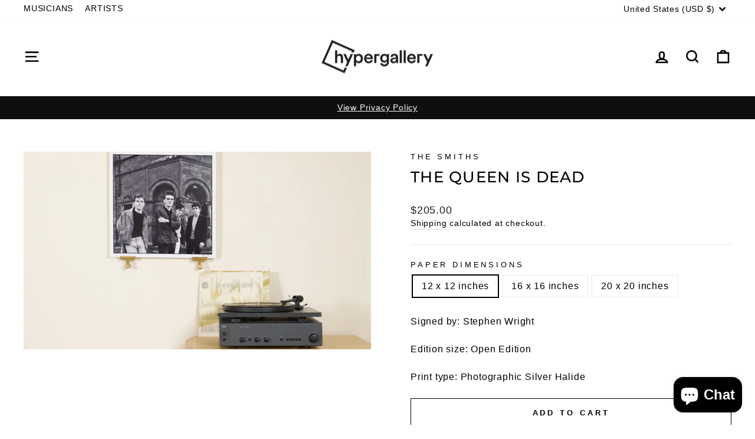

--- FILE ---
content_type: text/html; charset=utf-8
request_url: https://hypergallery.com/en-us/products/the-smiths-the-queen-is-dead
body_size: 43511
content:
<!doctype html>
<html class="no-js" lang="en" dir="ltr">
<head>
  <meta charset="utf-8">
  <meta http-equiv="X-UA-Compatible" content="IE=edge,chrome=1">
  <meta name="viewport" content="width=device-width,initial-scale=1">
  <meta name="theme-color" content="#111111">
  <link rel="canonical" href="https://hypergallery.com/en-us/products/the-smiths-the-queen-is-dead">
  <link rel="preconnect" href="https://cdn.shopify.com" crossorigin>
  <link rel="preconnect" href="https://fonts.shopifycdn.com" crossorigin>
  <link rel="dns-prefetch" href="https://productreviews.shopifycdn.com">
  <link rel="dns-prefetch" href="https://ajax.googleapis.com">
  <link rel="dns-prefetch" href="https://maps.googleapis.com">
  <link rel="dns-prefetch" href="https://maps.gstatic.com"><link rel="shortcut icon" href="//hypergallery.com/cdn/shop/files/Hypergallery_Logo_Icon_Black_32x32.png?v=1613795243" type="image/png" /><title>The Smiths/The Queen Is Dead
&ndash; Hypergallery
</title>
<meta name="description" content="This limited edition photographic print celebrates the 30th Anniversary of the Queen Is Dead; considered to be one of the greatest albums of all time and a defining album of the 1980s. Available in three sizes. ABOUT STEPHEN WRIGHT"><meta property="og:site_name" content="Hypergallery">
  <meta property="og:url" content="https://hypergallery.com/en-us/products/the-smiths-the-queen-is-dead">
  <meta property="og:title" content="The Queen Is Dead">
  <meta property="og:type" content="product">
  <meta property="og:description" content="This limited edition photographic print celebrates the 30th Anniversary of the Queen Is Dead; considered to be one of the greatest albums of all time and a defining album of the 1980s. Available in three sizes. ABOUT STEPHEN WRIGHT"><meta property="og:image" content="http://hypergallery.com/cdn/shop/products/the-queen-is-dead-569657.jpg?v=1689298322">
    <meta property="og:image:secure_url" content="https://hypergallery.com/cdn/shop/products/the-queen-is-dead-569657.jpg?v=1689298322">
    <meta property="og:image:width" content="2048">
    <meta property="og:image:height" content="1165"><meta name="twitter:site" content="@">
  <meta name="twitter:card" content="summary_large_image">
  <meta name="twitter:title" content="The Queen Is Dead">
  <meta name="twitter:description" content="This limited edition photographic print celebrates the 30th Anniversary of the Queen Is Dead; considered to be one of the greatest albums of all time and a defining album of the 1980s. Available in three sizes. ABOUT STEPHEN WRIGHT">
<style data-shopify>@font-face {
  font-family: Montserrat;
  font-weight: 500;
  font-style: normal;
  font-display: swap;
  src: url("//hypergallery.com/cdn/fonts/montserrat/montserrat_n5.07ef3781d9c78c8b93c98419da7ad4fbeebb6635.woff2") format("woff2"),
       url("//hypergallery.com/cdn/fonts/montserrat/montserrat_n5.adf9b4bd8b0e4f55a0b203cdd84512667e0d5e4d.woff") format("woff");
}

  

  
  
  
</style><link href="//hypergallery.com/cdn/shop/t/42/assets/theme.css?v=172568849073612969671733191711" rel="stylesheet" type="text/css" media="all" />
<style data-shopify>:root {
    --typeHeaderPrimary: Montserrat;
    --typeHeaderFallback: sans-serif;
    --typeHeaderSize: 30px;
    --typeHeaderWeight: 500;
    --typeHeaderLineHeight: 1.5;
    --typeHeaderSpacing: 0.05em;

    --typeBasePrimary:"system_ui";
    --typeBaseFallback:-apple-system, 'Segoe UI', Roboto, 'Helvetica Neue', 'Noto Sans', 'Liberation Sans', Arial, sans-serif, 'Apple Color Emoji', 'Segoe UI Emoji', 'Segoe UI Symbol', 'Noto Color Emoji';
    --typeBaseSize: 16px;
    --typeBaseWeight: 400;
    --typeBaseSpacing: 0.05em;
    --typeBaseLineHeight: 1.4;
    --typeBaselineHeightMinus01: 1.3;

    --typeCollectionTitle: 20px;

    --iconWeight: 6px;
    --iconLinecaps: miter;

    
        --buttonRadius: 0;
    

    --colorGridOverlayOpacity: 0.1;
    }

    .placeholder-content {
    background-image: linear-gradient(100deg, #ffffff 40%, #f7f7f7 63%, #ffffff 79%);
    }</style><script>
    document.documentElement.className = document.documentElement.className.replace('no-js', 'js');

    window.theme = window.theme || {};
    theme.routes = {
      home: "/en-us",
      cart: "/en-us/cart.js",
      cartPage: "/en-us/cart",
      cartAdd: "/en-us/cart/add.js",
      cartChange: "/en-us/cart/change.js",
      search: "/en-us/search",
      predictiveSearch: "/en-us/search/suggest"
    };
    theme.strings = {
      soldOut: "Sold Out",
      unavailable: "Unavailable",
      inStockLabel: "In stock, ready to ship",
      oneStockLabel: "Low stock - [count] item left",
      otherStockLabel: "Low stock - [count] items left",
      willNotShipUntil: "Ready to ship [date]",
      willBeInStockAfter: "Back in stock [date]",
      waitingForStock: "Backordered, shipping soon",
      savePrice: "Save [saved_amount]",
      cartEmpty: "Your cart is currently empty.",
      cartTermsConfirmation: "You must agree with the terms and conditions of sales to check out",
      searchCollections: "Collections",
      searchPages: "Pages",
      searchArticles: "Articles",
      productFrom: "from ",
      maxQuantity: "You can only have [quantity] of [title] in your cart."
    };
    theme.settings = {
      cartType: "drawer",
      isCustomerTemplate: false,
      moneyFormat: "${{amount}}",
      saveType: "dollar",
      productImageSize: "landscape",
      productImageCover: true,
      predictiveSearch: true,
      predictiveSearchType: null,
      predictiveSearchVendor: false,
      predictiveSearchPrice: false,
      quickView: true,
      themeName: 'Impulse',
      themeVersion: "7.5.2"
    };
  </script>

  <script>window.performance && window.performance.mark && window.performance.mark('shopify.content_for_header.start');</script><meta name="google-site-verification" content="XhoI0GI9iqLHQ_hfZddoDOgIbM8eEUpXaeaARTWB89w">
<meta id="shopify-digital-wallet" name="shopify-digital-wallet" content="/33628160140/digital_wallets/dialog">
<meta name="shopify-checkout-api-token" content="75659bd371a3be05356ee26c2f15513e">
<meta id="in-context-paypal-metadata" data-shop-id="33628160140" data-venmo-supported="false" data-environment="production" data-locale="en_US" data-paypal-v4="true" data-currency="USD">
<link rel="alternate" hreflang="x-default" href="https://hypergallery.com/products/the-smiths-the-queen-is-dead">
<link rel="alternate" hreflang="en" href="https://hypergallery.com/products/the-smiths-the-queen-is-dead">
<link rel="alternate" hreflang="en-US" href="https://hypergallery.com/en-us/products/the-smiths-the-queen-is-dead">
<link rel="alternate" type="application/json+oembed" href="https://hypergallery.com/en-us/products/the-smiths-the-queen-is-dead.oembed">
<script async="async" src="/checkouts/internal/preloads.js?locale=en-US"></script>
<script id="apple-pay-shop-capabilities" type="application/json">{"shopId":33628160140,"countryCode":"GB","currencyCode":"USD","merchantCapabilities":["supports3DS"],"merchantId":"gid:\/\/shopify\/Shop\/33628160140","merchantName":"Hypergallery","requiredBillingContactFields":["postalAddress","email","phone"],"requiredShippingContactFields":["postalAddress","email","phone"],"shippingType":"shipping","supportedNetworks":["visa","maestro","masterCard","amex","discover","elo"],"total":{"type":"pending","label":"Hypergallery","amount":"1.00"},"shopifyPaymentsEnabled":true,"supportsSubscriptions":true}</script>
<script id="shopify-features" type="application/json">{"accessToken":"75659bd371a3be05356ee26c2f15513e","betas":["rich-media-storefront-analytics"],"domain":"hypergallery.com","predictiveSearch":true,"shopId":33628160140,"locale":"en"}</script>
<script>var Shopify = Shopify || {};
Shopify.shop = "hypergallery1.myshopify.com";
Shopify.locale = "en";
Shopify.currency = {"active":"USD","rate":"1.3648518"};
Shopify.country = "US";
Shopify.theme = {"name":"Impulse","id":174041956725,"schema_name":"Impulse","schema_version":"7.5.2","theme_store_id":857,"role":"main"};
Shopify.theme.handle = "null";
Shopify.theme.style = {"id":null,"handle":null};
Shopify.cdnHost = "hypergallery.com/cdn";
Shopify.routes = Shopify.routes || {};
Shopify.routes.root = "/en-us/";</script>
<script type="module">!function(o){(o.Shopify=o.Shopify||{}).modules=!0}(window);</script>
<script>!function(o){function n(){var o=[];function n(){o.push(Array.prototype.slice.apply(arguments))}return n.q=o,n}var t=o.Shopify=o.Shopify||{};t.loadFeatures=n(),t.autoloadFeatures=n()}(window);</script>
<script id="shop-js-analytics" type="application/json">{"pageType":"product"}</script>
<script defer="defer" async type="module" src="//hypergallery.com/cdn/shopifycloud/shop-js/modules/v2/client.init-shop-cart-sync_C5BV16lS.en.esm.js"></script>
<script defer="defer" async type="module" src="//hypergallery.com/cdn/shopifycloud/shop-js/modules/v2/chunk.common_CygWptCX.esm.js"></script>
<script type="module">
  await import("//hypergallery.com/cdn/shopifycloud/shop-js/modules/v2/client.init-shop-cart-sync_C5BV16lS.en.esm.js");
await import("//hypergallery.com/cdn/shopifycloud/shop-js/modules/v2/chunk.common_CygWptCX.esm.js");

  window.Shopify.SignInWithShop?.initShopCartSync?.({"fedCMEnabled":true,"windoidEnabled":true});

</script>
<script>(function() {
  var isLoaded = false;
  function asyncLoad() {
    if (isLoaded) return;
    isLoaded = true;
    var urls = ["https:\/\/cdn.getcarro.com\/script-tags\/all\/050820094100.js?shop=hypergallery1.myshopify.com","https:\/\/chimpstatic.com\/mcjs-connected\/js\/users\/893496c8fc94ed38d1cee9e11\/236d0f83e01969a60b7e126a7.js?shop=hypergallery1.myshopify.com","https:\/\/sprout-app.thegoodapi.com\/app\/assets\/js\/badges\/cart_badge_script?shop=hypergallery1.myshopify.com","https:\/\/sprout-app.thegoodapi.com\/app\/badges\/product_script?shop=hypergallery1.myshopify.com","https:\/\/sprout-app.thegoodapi.com\/app\/assets\/js\/badges\/tree_count_banner_script?shop=hypergallery1.myshopify.com","https:\/\/shopifyapp.what3words.com\/js\/w3w.js?shop=hypergallery1.myshopify.com"];
    for (var i = 0; i < urls.length; i++) {
      var s = document.createElement('script');
      s.type = 'text/javascript';
      s.async = true;
      s.src = urls[i];
      var x = document.getElementsByTagName('script')[0];
      x.parentNode.insertBefore(s, x);
    }
  };
  if(window.attachEvent) {
    window.attachEvent('onload', asyncLoad);
  } else {
    window.addEventListener('load', asyncLoad, false);
  }
})();</script>
<script id="__st">var __st={"a":33628160140,"offset":0,"reqid":"48fad168-6839-4049-b55a-362117fcc356-1768686718","pageurl":"hypergallery.com\/en-us\/products\/the-smiths-the-queen-is-dead","u":"8f33d1ebbc7e","p":"product","rtyp":"product","rid":4639500402828};</script>
<script>window.ShopifyPaypalV4VisibilityTracking = true;</script>
<script id="captcha-bootstrap">!function(){'use strict';const t='contact',e='account',n='new_comment',o=[[t,t],['blogs',n],['comments',n],[t,'customer']],c=[[e,'customer_login'],[e,'guest_login'],[e,'recover_customer_password'],[e,'create_customer']],r=t=>t.map((([t,e])=>`form[action*='/${t}']:not([data-nocaptcha='true']) input[name='form_type'][value='${e}']`)).join(','),a=t=>()=>t?[...document.querySelectorAll(t)].map((t=>t.form)):[];function s(){const t=[...o],e=r(t);return a(e)}const i='password',u='form_key',d=['recaptcha-v3-token','g-recaptcha-response','h-captcha-response',i],f=()=>{try{return window.sessionStorage}catch{return}},m='__shopify_v',_=t=>t.elements[u];function p(t,e,n=!1){try{const o=window.sessionStorage,c=JSON.parse(o.getItem(e)),{data:r}=function(t){const{data:e,action:n}=t;return t[m]||n?{data:e,action:n}:{data:t,action:n}}(c);for(const[e,n]of Object.entries(r))t.elements[e]&&(t.elements[e].value=n);n&&o.removeItem(e)}catch(o){console.error('form repopulation failed',{error:o})}}const l='form_type',E='cptcha';function T(t){t.dataset[E]=!0}const w=window,h=w.document,L='Shopify',v='ce_forms',y='captcha';let A=!1;((t,e)=>{const n=(g='f06e6c50-85a8-45c8-87d0-21a2b65856fe',I='https://cdn.shopify.com/shopifycloud/storefront-forms-hcaptcha/ce_storefront_forms_captcha_hcaptcha.v1.5.2.iife.js',D={infoText:'Protected by hCaptcha',privacyText:'Privacy',termsText:'Terms'},(t,e,n)=>{const o=w[L][v],c=o.bindForm;if(c)return c(t,g,e,D).then(n);var r;o.q.push([[t,g,e,D],n]),r=I,A||(h.body.append(Object.assign(h.createElement('script'),{id:'captcha-provider',async:!0,src:r})),A=!0)});var g,I,D;w[L]=w[L]||{},w[L][v]=w[L][v]||{},w[L][v].q=[],w[L][y]=w[L][y]||{},w[L][y].protect=function(t,e){n(t,void 0,e),T(t)},Object.freeze(w[L][y]),function(t,e,n,w,h,L){const[v,y,A,g]=function(t,e,n){const i=e?o:[],u=t?c:[],d=[...i,...u],f=r(d),m=r(i),_=r(d.filter((([t,e])=>n.includes(e))));return[a(f),a(m),a(_),s()]}(w,h,L),I=t=>{const e=t.target;return e instanceof HTMLFormElement?e:e&&e.form},D=t=>v().includes(t);t.addEventListener('submit',(t=>{const e=I(t);if(!e)return;const n=D(e)&&!e.dataset.hcaptchaBound&&!e.dataset.recaptchaBound,o=_(e),c=g().includes(e)&&(!o||!o.value);(n||c)&&t.preventDefault(),c&&!n&&(function(t){try{if(!f())return;!function(t){const e=f();if(!e)return;const n=_(t);if(!n)return;const o=n.value;o&&e.removeItem(o)}(t);const e=Array.from(Array(32),(()=>Math.random().toString(36)[2])).join('');!function(t,e){_(t)||t.append(Object.assign(document.createElement('input'),{type:'hidden',name:u})),t.elements[u].value=e}(t,e),function(t,e){const n=f();if(!n)return;const o=[...t.querySelectorAll(`input[type='${i}']`)].map((({name:t})=>t)),c=[...d,...o],r={};for(const[a,s]of new FormData(t).entries())c.includes(a)||(r[a]=s);n.setItem(e,JSON.stringify({[m]:1,action:t.action,data:r}))}(t,e)}catch(e){console.error('failed to persist form',e)}}(e),e.submit())}));const S=(t,e)=>{t&&!t.dataset[E]&&(n(t,e.some((e=>e===t))),T(t))};for(const o of['focusin','change'])t.addEventListener(o,(t=>{const e=I(t);D(e)&&S(e,y())}));const B=e.get('form_key'),M=e.get(l),P=B&&M;t.addEventListener('DOMContentLoaded',(()=>{const t=y();if(P)for(const e of t)e.elements[l].value===M&&p(e,B);[...new Set([...A(),...v().filter((t=>'true'===t.dataset.shopifyCaptcha))])].forEach((e=>S(e,t)))}))}(h,new URLSearchParams(w.location.search),n,t,e,['guest_login'])})(!0,!0)}();</script>
<script integrity="sha256-4kQ18oKyAcykRKYeNunJcIwy7WH5gtpwJnB7kiuLZ1E=" data-source-attribution="shopify.loadfeatures" defer="defer" src="//hypergallery.com/cdn/shopifycloud/storefront/assets/storefront/load_feature-a0a9edcb.js" crossorigin="anonymous"></script>
<script data-source-attribution="shopify.dynamic_checkout.dynamic.init">var Shopify=Shopify||{};Shopify.PaymentButton=Shopify.PaymentButton||{isStorefrontPortableWallets:!0,init:function(){window.Shopify.PaymentButton.init=function(){};var t=document.createElement("script");t.src="https://hypergallery.com/cdn/shopifycloud/portable-wallets/latest/portable-wallets.en.js",t.type="module",document.head.appendChild(t)}};
</script>
<script data-source-attribution="shopify.dynamic_checkout.buyer_consent">
  function portableWalletsHideBuyerConsent(e){var t=document.getElementById("shopify-buyer-consent"),n=document.getElementById("shopify-subscription-policy-button");t&&n&&(t.classList.add("hidden"),t.setAttribute("aria-hidden","true"),n.removeEventListener("click",e))}function portableWalletsShowBuyerConsent(e){var t=document.getElementById("shopify-buyer-consent"),n=document.getElementById("shopify-subscription-policy-button");t&&n&&(t.classList.remove("hidden"),t.removeAttribute("aria-hidden"),n.addEventListener("click",e))}window.Shopify?.PaymentButton&&(window.Shopify.PaymentButton.hideBuyerConsent=portableWalletsHideBuyerConsent,window.Shopify.PaymentButton.showBuyerConsent=portableWalletsShowBuyerConsent);
</script>
<script>
  function portableWalletsCleanup(e){e&&e.src&&console.error("Failed to load portable wallets script "+e.src);var t=document.querySelectorAll("shopify-accelerated-checkout .shopify-payment-button__skeleton, shopify-accelerated-checkout-cart .wallet-cart-button__skeleton"),e=document.getElementById("shopify-buyer-consent");for(let e=0;e<t.length;e++)t[e].remove();e&&e.remove()}function portableWalletsNotLoadedAsModule(e){e instanceof ErrorEvent&&"string"==typeof e.message&&e.message.includes("import.meta")&&"string"==typeof e.filename&&e.filename.includes("portable-wallets")&&(window.removeEventListener("error",portableWalletsNotLoadedAsModule),window.Shopify.PaymentButton.failedToLoad=e,"loading"===document.readyState?document.addEventListener("DOMContentLoaded",window.Shopify.PaymentButton.init):window.Shopify.PaymentButton.init())}window.addEventListener("error",portableWalletsNotLoadedAsModule);
</script>

<script type="module" src="https://hypergallery.com/cdn/shopifycloud/portable-wallets/latest/portable-wallets.en.js" onError="portableWalletsCleanup(this)" crossorigin="anonymous"></script>
<script nomodule>
  document.addEventListener("DOMContentLoaded", portableWalletsCleanup);
</script>

<script id='scb4127' type='text/javascript' async='' src='https://hypergallery.com/cdn/shopifycloud/privacy-banner/storefront-banner.js'></script><link id="shopify-accelerated-checkout-styles" rel="stylesheet" media="screen" href="https://hypergallery.com/cdn/shopifycloud/portable-wallets/latest/accelerated-checkout-backwards-compat.css" crossorigin="anonymous">
<style id="shopify-accelerated-checkout-cart">
        #shopify-buyer-consent {
  margin-top: 1em;
  display: inline-block;
  width: 100%;
}

#shopify-buyer-consent.hidden {
  display: none;
}

#shopify-subscription-policy-button {
  background: none;
  border: none;
  padding: 0;
  text-decoration: underline;
  font-size: inherit;
  cursor: pointer;
}

#shopify-subscription-policy-button::before {
  box-shadow: none;
}

      </style>

<script>window.performance && window.performance.mark && window.performance.mark('shopify.content_for_header.end');</script>

  <script src="//hypergallery.com/cdn/shop/t/42/assets/vendor-scripts-v11.js" defer="defer"></script><link rel="stylesheet" href="//hypergallery.com/cdn/shop/t/42/assets/country-flags.css"><script src="//hypergallery.com/cdn/shop/t/42/assets/theme.js?v=5752361098415077631730902083" defer="defer"></script>
<script src="https://cdn.shopify.com/extensions/7bc9bb47-adfa-4267-963e-cadee5096caf/inbox-1252/assets/inbox-chat-loader.js" type="text/javascript" defer="defer"></script>
<link href="https://monorail-edge.shopifysvc.com" rel="dns-prefetch">
<script>(function(){if ("sendBeacon" in navigator && "performance" in window) {try {var session_token_from_headers = performance.getEntriesByType('navigation')[0].serverTiming.find(x => x.name == '_s').description;} catch {var session_token_from_headers = undefined;}var session_cookie_matches = document.cookie.match(/_shopify_s=([^;]*)/);var session_token_from_cookie = session_cookie_matches && session_cookie_matches.length === 2 ? session_cookie_matches[1] : "";var session_token = session_token_from_headers || session_token_from_cookie || "";function handle_abandonment_event(e) {var entries = performance.getEntries().filter(function(entry) {return /monorail-edge.shopifysvc.com/.test(entry.name);});if (!window.abandonment_tracked && entries.length === 0) {window.abandonment_tracked = true;var currentMs = Date.now();var navigation_start = performance.timing.navigationStart;var payload = {shop_id: 33628160140,url: window.location.href,navigation_start,duration: currentMs - navigation_start,session_token,page_type: "product"};window.navigator.sendBeacon("https://monorail-edge.shopifysvc.com/v1/produce", JSON.stringify({schema_id: "online_store_buyer_site_abandonment/1.1",payload: payload,metadata: {event_created_at_ms: currentMs,event_sent_at_ms: currentMs}}));}}window.addEventListener('pagehide', handle_abandonment_event);}}());</script>
<script id="web-pixels-manager-setup">(function e(e,d,r,n,o){if(void 0===o&&(o={}),!Boolean(null===(a=null===(i=window.Shopify)||void 0===i?void 0:i.analytics)||void 0===a?void 0:a.replayQueue)){var i,a;window.Shopify=window.Shopify||{};var t=window.Shopify;t.analytics=t.analytics||{};var s=t.analytics;s.replayQueue=[],s.publish=function(e,d,r){return s.replayQueue.push([e,d,r]),!0};try{self.performance.mark("wpm:start")}catch(e){}var l=function(){var e={modern:/Edge?\/(1{2}[4-9]|1[2-9]\d|[2-9]\d{2}|\d{4,})\.\d+(\.\d+|)|Firefox\/(1{2}[4-9]|1[2-9]\d|[2-9]\d{2}|\d{4,})\.\d+(\.\d+|)|Chrom(ium|e)\/(9{2}|\d{3,})\.\d+(\.\d+|)|(Maci|X1{2}).+ Version\/(15\.\d+|(1[6-9]|[2-9]\d|\d{3,})\.\d+)([,.]\d+|)( \(\w+\)|)( Mobile\/\w+|) Safari\/|Chrome.+OPR\/(9{2}|\d{3,})\.\d+\.\d+|(CPU[ +]OS|iPhone[ +]OS|CPU[ +]iPhone|CPU IPhone OS|CPU iPad OS)[ +]+(15[._]\d+|(1[6-9]|[2-9]\d|\d{3,})[._]\d+)([._]\d+|)|Android:?[ /-](13[3-9]|1[4-9]\d|[2-9]\d{2}|\d{4,})(\.\d+|)(\.\d+|)|Android.+Firefox\/(13[5-9]|1[4-9]\d|[2-9]\d{2}|\d{4,})\.\d+(\.\d+|)|Android.+Chrom(ium|e)\/(13[3-9]|1[4-9]\d|[2-9]\d{2}|\d{4,})\.\d+(\.\d+|)|SamsungBrowser\/([2-9]\d|\d{3,})\.\d+/,legacy:/Edge?\/(1[6-9]|[2-9]\d|\d{3,})\.\d+(\.\d+|)|Firefox\/(5[4-9]|[6-9]\d|\d{3,})\.\d+(\.\d+|)|Chrom(ium|e)\/(5[1-9]|[6-9]\d|\d{3,})\.\d+(\.\d+|)([\d.]+$|.*Safari\/(?![\d.]+ Edge\/[\d.]+$))|(Maci|X1{2}).+ Version\/(10\.\d+|(1[1-9]|[2-9]\d|\d{3,})\.\d+)([,.]\d+|)( \(\w+\)|)( Mobile\/\w+|) Safari\/|Chrome.+OPR\/(3[89]|[4-9]\d|\d{3,})\.\d+\.\d+|(CPU[ +]OS|iPhone[ +]OS|CPU[ +]iPhone|CPU IPhone OS|CPU iPad OS)[ +]+(10[._]\d+|(1[1-9]|[2-9]\d|\d{3,})[._]\d+)([._]\d+|)|Android:?[ /-](13[3-9]|1[4-9]\d|[2-9]\d{2}|\d{4,})(\.\d+|)(\.\d+|)|Mobile Safari.+OPR\/([89]\d|\d{3,})\.\d+\.\d+|Android.+Firefox\/(13[5-9]|1[4-9]\d|[2-9]\d{2}|\d{4,})\.\d+(\.\d+|)|Android.+Chrom(ium|e)\/(13[3-9]|1[4-9]\d|[2-9]\d{2}|\d{4,})\.\d+(\.\d+|)|Android.+(UC? ?Browser|UCWEB|U3)[ /]?(15\.([5-9]|\d{2,})|(1[6-9]|[2-9]\d|\d{3,})\.\d+)\.\d+|SamsungBrowser\/(5\.\d+|([6-9]|\d{2,})\.\d+)|Android.+MQ{2}Browser\/(14(\.(9|\d{2,})|)|(1[5-9]|[2-9]\d|\d{3,})(\.\d+|))(\.\d+|)|K[Aa][Ii]OS\/(3\.\d+|([4-9]|\d{2,})\.\d+)(\.\d+|)/},d=e.modern,r=e.legacy,n=navigator.userAgent;return n.match(d)?"modern":n.match(r)?"legacy":"unknown"}(),u="modern"===l?"modern":"legacy",c=(null!=n?n:{modern:"",legacy:""})[u],f=function(e){return[e.baseUrl,"/wpm","/b",e.hashVersion,"modern"===e.buildTarget?"m":"l",".js"].join("")}({baseUrl:d,hashVersion:r,buildTarget:u}),m=function(e){var d=e.version,r=e.bundleTarget,n=e.surface,o=e.pageUrl,i=e.monorailEndpoint;return{emit:function(e){var a=e.status,t=e.errorMsg,s=(new Date).getTime(),l=JSON.stringify({metadata:{event_sent_at_ms:s},events:[{schema_id:"web_pixels_manager_load/3.1",payload:{version:d,bundle_target:r,page_url:o,status:a,surface:n,error_msg:t},metadata:{event_created_at_ms:s}}]});if(!i)return console&&console.warn&&console.warn("[Web Pixels Manager] No Monorail endpoint provided, skipping logging."),!1;try{return self.navigator.sendBeacon.bind(self.navigator)(i,l)}catch(e){}var u=new XMLHttpRequest;try{return u.open("POST",i,!0),u.setRequestHeader("Content-Type","text/plain"),u.send(l),!0}catch(e){return console&&console.warn&&console.warn("[Web Pixels Manager] Got an unhandled error while logging to Monorail."),!1}}}}({version:r,bundleTarget:l,surface:e.surface,pageUrl:self.location.href,monorailEndpoint:e.monorailEndpoint});try{o.browserTarget=l,function(e){var d=e.src,r=e.async,n=void 0===r||r,o=e.onload,i=e.onerror,a=e.sri,t=e.scriptDataAttributes,s=void 0===t?{}:t,l=document.createElement("script"),u=document.querySelector("head"),c=document.querySelector("body");if(l.async=n,l.src=d,a&&(l.integrity=a,l.crossOrigin="anonymous"),s)for(var f in s)if(Object.prototype.hasOwnProperty.call(s,f))try{l.dataset[f]=s[f]}catch(e){}if(o&&l.addEventListener("load",o),i&&l.addEventListener("error",i),u)u.appendChild(l);else{if(!c)throw new Error("Did not find a head or body element to append the script");c.appendChild(l)}}({src:f,async:!0,onload:function(){if(!function(){var e,d;return Boolean(null===(d=null===(e=window.Shopify)||void 0===e?void 0:e.analytics)||void 0===d?void 0:d.initialized)}()){var d=window.webPixelsManager.init(e)||void 0;if(d){var r=window.Shopify.analytics;r.replayQueue.forEach((function(e){var r=e[0],n=e[1],o=e[2];d.publishCustomEvent(r,n,o)})),r.replayQueue=[],r.publish=d.publishCustomEvent,r.visitor=d.visitor,r.initialized=!0}}},onerror:function(){return m.emit({status:"failed",errorMsg:"".concat(f," has failed to load")})},sri:function(e){var d=/^sha384-[A-Za-z0-9+/=]+$/;return"string"==typeof e&&d.test(e)}(c)?c:"",scriptDataAttributes:o}),m.emit({status:"loading"})}catch(e){m.emit({status:"failed",errorMsg:(null==e?void 0:e.message)||"Unknown error"})}}})({shopId: 33628160140,storefrontBaseUrl: "https://hypergallery.com",extensionsBaseUrl: "https://extensions.shopifycdn.com/cdn/shopifycloud/web-pixels-manager",monorailEndpoint: "https://monorail-edge.shopifysvc.com/unstable/produce_batch",surface: "storefront-renderer",enabledBetaFlags: ["2dca8a86"],webPixelsConfigList: [{"id":"456687852","configuration":"{\"config\":\"{\\\"pixel_id\\\":\\\"G-MTLC0PL1NS\\\",\\\"target_country\\\":\\\"GB\\\",\\\"gtag_events\\\":[{\\\"type\\\":\\\"search\\\",\\\"action_label\\\":[\\\"G-MTLC0PL1NS\\\",\\\"AW-1057944066\\\/v9wdCP278e0BEILku_gD\\\"]},{\\\"type\\\":\\\"begin_checkout\\\",\\\"action_label\\\":[\\\"G-MTLC0PL1NS\\\",\\\"AW-1057944066\\\/i1eyCPq78e0BEILku_gD\\\"]},{\\\"type\\\":\\\"view_item\\\",\\\"action_label\\\":[\\\"G-MTLC0PL1NS\\\",\\\"AW-1057944066\\\/qdQeCPS78e0BEILku_gD\\\",\\\"MC-F5RFRMRZMN\\\"]},{\\\"type\\\":\\\"purchase\\\",\\\"action_label\\\":[\\\"G-MTLC0PL1NS\\\",\\\"AW-1057944066\\\/ziAvCPG78e0BEILku_gD\\\",\\\"MC-F5RFRMRZMN\\\"]},{\\\"type\\\":\\\"page_view\\\",\\\"action_label\\\":[\\\"G-MTLC0PL1NS\\\",\\\"AW-1057944066\\\/qVXyCO678e0BEILku_gD\\\",\\\"MC-F5RFRMRZMN\\\"]},{\\\"type\\\":\\\"add_payment_info\\\",\\\"action_label\\\":[\\\"G-MTLC0PL1NS\\\",\\\"AW-1057944066\\\/BV_gCIC88e0BEILku_gD\\\"]},{\\\"type\\\":\\\"add_to_cart\\\",\\\"action_label\\\":[\\\"G-MTLC0PL1NS\\\",\\\"AW-1057944066\\\/AjxdCPe78e0BEILku_gD\\\"]}],\\\"enable_monitoring_mode\\\":false}\"}","eventPayloadVersion":"v1","runtimeContext":"OPEN","scriptVersion":"b2a88bafab3e21179ed38636efcd8a93","type":"APP","apiClientId":1780363,"privacyPurposes":[],"dataSharingAdjustments":{"protectedCustomerApprovalScopes":["read_customer_address","read_customer_email","read_customer_name","read_customer_personal_data","read_customer_phone"]}},{"id":"427720940","configuration":"{\"pixelCode\":\"CI63TGRC77UB0Q2M7TDG\"}","eventPayloadVersion":"v1","runtimeContext":"STRICT","scriptVersion":"22e92c2ad45662f435e4801458fb78cc","type":"APP","apiClientId":4383523,"privacyPurposes":["ANALYTICS","MARKETING","SALE_OF_DATA"],"dataSharingAdjustments":{"protectedCustomerApprovalScopes":["read_customer_address","read_customer_email","read_customer_name","read_customer_personal_data","read_customer_phone"]}},{"id":"261488876","configuration":"{\"tagID\":\"2612504421767\"}","eventPayloadVersion":"v1","runtimeContext":"STRICT","scriptVersion":"18031546ee651571ed29edbe71a3550b","type":"APP","apiClientId":3009811,"privacyPurposes":["ANALYTICS","MARKETING","SALE_OF_DATA"],"dataSharingAdjustments":{"protectedCustomerApprovalScopes":["read_customer_address","read_customer_email","read_customer_name","read_customer_personal_data","read_customer_phone"]}},{"id":"254935276","configuration":"{\"pixel_id\":\"872377052930475\",\"pixel_type\":\"facebook_pixel\",\"metaapp_system_user_token\":\"-\"}","eventPayloadVersion":"v1","runtimeContext":"OPEN","scriptVersion":"ca16bc87fe92b6042fbaa3acc2fbdaa6","type":"APP","apiClientId":2329312,"privacyPurposes":["ANALYTICS","MARKETING","SALE_OF_DATA"],"dataSharingAdjustments":{"protectedCustomerApprovalScopes":["read_customer_address","read_customer_email","read_customer_name","read_customer_personal_data","read_customer_phone"]}},{"id":"shopify-app-pixel","configuration":"{}","eventPayloadVersion":"v1","runtimeContext":"STRICT","scriptVersion":"0450","apiClientId":"shopify-pixel","type":"APP","privacyPurposes":["ANALYTICS","MARKETING"]},{"id":"shopify-custom-pixel","eventPayloadVersion":"v1","runtimeContext":"LAX","scriptVersion":"0450","apiClientId":"shopify-pixel","type":"CUSTOM","privacyPurposes":["ANALYTICS","MARKETING"]}],isMerchantRequest: false,initData: {"shop":{"name":"Hypergallery","paymentSettings":{"currencyCode":"GBP"},"myshopifyDomain":"hypergallery1.myshopify.com","countryCode":"GB","storefrontUrl":"https:\/\/hypergallery.com\/en-us"},"customer":null,"cart":null,"checkout":null,"productVariants":[{"price":{"amount":205.0,"currencyCode":"USD"},"product":{"title":"The Queen Is Dead","vendor":"The Smiths","id":"4639500402828","untranslatedTitle":"The Queen Is Dead","url":"\/en-us\/products\/the-smiths-the-queen-is-dead","type":"Prints"},"id":"32542231691404","image":{"src":"\/\/hypergallery.com\/cdn\/shop\/products\/the-queen-is-dead-569657.jpg?v=1689298322"},"sku":"HYPE-0000246-12","title":"12 x 12 inches","untranslatedTitle":"12 x 12 inches"},{"price":{"amount":581.0,"currencyCode":"USD"},"product":{"title":"The Queen Is Dead","vendor":"The Smiths","id":"4639500402828","untranslatedTitle":"The Queen Is Dead","url":"\/en-us\/products\/the-smiths-the-queen-is-dead","type":"Prints"},"id":"32542231724172","image":{"src":"\/\/hypergallery.com\/cdn\/shop\/products\/the-queen-is-dead-569657.jpg?v=1689298322"},"sku":"HYPE-0000246-16","title":"16 x 16 inches","untranslatedTitle":"16 x 16 inches"},{"price":{"amount":785.0,"currencyCode":"USD"},"product":{"title":"The Queen Is Dead","vendor":"The Smiths","id":"4639500402828","untranslatedTitle":"The Queen Is Dead","url":"\/en-us\/products\/the-smiths-the-queen-is-dead","type":"Prints"},"id":"32542231756940","image":{"src":"\/\/hypergallery.com\/cdn\/shop\/products\/the-queen-is-dead-569657.jpg?v=1689298322"},"sku":"HYPE-0000246-20","title":"20 x 20 inches","untranslatedTitle":"20 x 20 inches"}],"purchasingCompany":null},},"https://hypergallery.com/cdn","fcfee988w5aeb613cpc8e4bc33m6693e112",{"modern":"","legacy":""},{"shopId":"33628160140","storefrontBaseUrl":"https:\/\/hypergallery.com","extensionBaseUrl":"https:\/\/extensions.shopifycdn.com\/cdn\/shopifycloud\/web-pixels-manager","surface":"storefront-renderer","enabledBetaFlags":"[\"2dca8a86\"]","isMerchantRequest":"false","hashVersion":"fcfee988w5aeb613cpc8e4bc33m6693e112","publish":"custom","events":"[[\"page_viewed\",{}],[\"product_viewed\",{\"productVariant\":{\"price\":{\"amount\":205.0,\"currencyCode\":\"USD\"},\"product\":{\"title\":\"The Queen Is Dead\",\"vendor\":\"The Smiths\",\"id\":\"4639500402828\",\"untranslatedTitle\":\"The Queen Is Dead\",\"url\":\"\/en-us\/products\/the-smiths-the-queen-is-dead\",\"type\":\"Prints\"},\"id\":\"32542231691404\",\"image\":{\"src\":\"\/\/hypergallery.com\/cdn\/shop\/products\/the-queen-is-dead-569657.jpg?v=1689298322\"},\"sku\":\"HYPE-0000246-12\",\"title\":\"12 x 12 inches\",\"untranslatedTitle\":\"12 x 12 inches\"}}]]"});</script><script>
  window.ShopifyAnalytics = window.ShopifyAnalytics || {};
  window.ShopifyAnalytics.meta = window.ShopifyAnalytics.meta || {};
  window.ShopifyAnalytics.meta.currency = 'USD';
  var meta = {"product":{"id":4639500402828,"gid":"gid:\/\/shopify\/Product\/4639500402828","vendor":"The Smiths","type":"Prints","handle":"the-smiths-the-queen-is-dead","variants":[{"id":32542231691404,"price":20500,"name":"The Queen Is Dead - 12 x 12 inches","public_title":"12 x 12 inches","sku":"HYPE-0000246-12"},{"id":32542231724172,"price":58100,"name":"The Queen Is Dead - 16 x 16 inches","public_title":"16 x 16 inches","sku":"HYPE-0000246-16"},{"id":32542231756940,"price":78500,"name":"The Queen Is Dead - 20 x 20 inches","public_title":"20 x 20 inches","sku":"HYPE-0000246-20"}],"remote":false},"page":{"pageType":"product","resourceType":"product","resourceId":4639500402828,"requestId":"48fad168-6839-4049-b55a-362117fcc356-1768686718"}};
  for (var attr in meta) {
    window.ShopifyAnalytics.meta[attr] = meta[attr];
  }
</script>
<script class="analytics">
  (function () {
    var customDocumentWrite = function(content) {
      var jquery = null;

      if (window.jQuery) {
        jquery = window.jQuery;
      } else if (window.Checkout && window.Checkout.$) {
        jquery = window.Checkout.$;
      }

      if (jquery) {
        jquery('body').append(content);
      }
    };

    var hasLoggedConversion = function(token) {
      if (token) {
        return document.cookie.indexOf('loggedConversion=' + token) !== -1;
      }
      return false;
    }

    var setCookieIfConversion = function(token) {
      if (token) {
        var twoMonthsFromNow = new Date(Date.now());
        twoMonthsFromNow.setMonth(twoMonthsFromNow.getMonth() + 2);

        document.cookie = 'loggedConversion=' + token + '; expires=' + twoMonthsFromNow;
      }
    }

    var trekkie = window.ShopifyAnalytics.lib = window.trekkie = window.trekkie || [];
    if (trekkie.integrations) {
      return;
    }
    trekkie.methods = [
      'identify',
      'page',
      'ready',
      'track',
      'trackForm',
      'trackLink'
    ];
    trekkie.factory = function(method) {
      return function() {
        var args = Array.prototype.slice.call(arguments);
        args.unshift(method);
        trekkie.push(args);
        return trekkie;
      };
    };
    for (var i = 0; i < trekkie.methods.length; i++) {
      var key = trekkie.methods[i];
      trekkie[key] = trekkie.factory(key);
    }
    trekkie.load = function(config) {
      trekkie.config = config || {};
      trekkie.config.initialDocumentCookie = document.cookie;
      var first = document.getElementsByTagName('script')[0];
      var script = document.createElement('script');
      script.type = 'text/javascript';
      script.onerror = function(e) {
        var scriptFallback = document.createElement('script');
        scriptFallback.type = 'text/javascript';
        scriptFallback.onerror = function(error) {
                var Monorail = {
      produce: function produce(monorailDomain, schemaId, payload) {
        var currentMs = new Date().getTime();
        var event = {
          schema_id: schemaId,
          payload: payload,
          metadata: {
            event_created_at_ms: currentMs,
            event_sent_at_ms: currentMs
          }
        };
        return Monorail.sendRequest("https://" + monorailDomain + "/v1/produce", JSON.stringify(event));
      },
      sendRequest: function sendRequest(endpointUrl, payload) {
        // Try the sendBeacon API
        if (window && window.navigator && typeof window.navigator.sendBeacon === 'function' && typeof window.Blob === 'function' && !Monorail.isIos12()) {
          var blobData = new window.Blob([payload], {
            type: 'text/plain'
          });

          if (window.navigator.sendBeacon(endpointUrl, blobData)) {
            return true;
          } // sendBeacon was not successful

        } // XHR beacon

        var xhr = new XMLHttpRequest();

        try {
          xhr.open('POST', endpointUrl);
          xhr.setRequestHeader('Content-Type', 'text/plain');
          xhr.send(payload);
        } catch (e) {
          console.log(e);
        }

        return false;
      },
      isIos12: function isIos12() {
        return window.navigator.userAgent.lastIndexOf('iPhone; CPU iPhone OS 12_') !== -1 || window.navigator.userAgent.lastIndexOf('iPad; CPU OS 12_') !== -1;
      }
    };
    Monorail.produce('monorail-edge.shopifysvc.com',
      'trekkie_storefront_load_errors/1.1',
      {shop_id: 33628160140,
      theme_id: 174041956725,
      app_name: "storefront",
      context_url: window.location.href,
      source_url: "//hypergallery.com/cdn/s/trekkie.storefront.cd680fe47e6c39ca5d5df5f0a32d569bc48c0f27.min.js"});

        };
        scriptFallback.async = true;
        scriptFallback.src = '//hypergallery.com/cdn/s/trekkie.storefront.cd680fe47e6c39ca5d5df5f0a32d569bc48c0f27.min.js';
        first.parentNode.insertBefore(scriptFallback, first);
      };
      script.async = true;
      script.src = '//hypergallery.com/cdn/s/trekkie.storefront.cd680fe47e6c39ca5d5df5f0a32d569bc48c0f27.min.js';
      first.parentNode.insertBefore(script, first);
    };
    trekkie.load(
      {"Trekkie":{"appName":"storefront","development":false,"defaultAttributes":{"shopId":33628160140,"isMerchantRequest":null,"themeId":174041956725,"themeCityHash":"16606846060176684276","contentLanguage":"en","currency":"USD","eventMetadataId":"bb0286cf-b911-4888-b11f-0d5253f0a317"},"isServerSideCookieWritingEnabled":true,"monorailRegion":"shop_domain","enabledBetaFlags":["65f19447"]},"Session Attribution":{},"S2S":{"facebookCapiEnabled":true,"source":"trekkie-storefront-renderer","apiClientId":580111}}
    );

    var loaded = false;
    trekkie.ready(function() {
      if (loaded) return;
      loaded = true;

      window.ShopifyAnalytics.lib = window.trekkie;

      var originalDocumentWrite = document.write;
      document.write = customDocumentWrite;
      try { window.ShopifyAnalytics.merchantGoogleAnalytics.call(this); } catch(error) {};
      document.write = originalDocumentWrite;

      window.ShopifyAnalytics.lib.page(null,{"pageType":"product","resourceType":"product","resourceId":4639500402828,"requestId":"48fad168-6839-4049-b55a-362117fcc356-1768686718","shopifyEmitted":true});

      var match = window.location.pathname.match(/checkouts\/(.+)\/(thank_you|post_purchase)/)
      var token = match? match[1]: undefined;
      if (!hasLoggedConversion(token)) {
        setCookieIfConversion(token);
        window.ShopifyAnalytics.lib.track("Viewed Product",{"currency":"USD","variantId":32542231691404,"productId":4639500402828,"productGid":"gid:\/\/shopify\/Product\/4639500402828","name":"The Queen Is Dead - 12 x 12 inches","price":"205.00","sku":"HYPE-0000246-12","brand":"The Smiths","variant":"12 x 12 inches","category":"Prints","nonInteraction":true,"remote":false},undefined,undefined,{"shopifyEmitted":true});
      window.ShopifyAnalytics.lib.track("monorail:\/\/trekkie_storefront_viewed_product\/1.1",{"currency":"USD","variantId":32542231691404,"productId":4639500402828,"productGid":"gid:\/\/shopify\/Product\/4639500402828","name":"The Queen Is Dead - 12 x 12 inches","price":"205.00","sku":"HYPE-0000246-12","brand":"The Smiths","variant":"12 x 12 inches","category":"Prints","nonInteraction":true,"remote":false,"referer":"https:\/\/hypergallery.com\/en-us\/products\/the-smiths-the-queen-is-dead"});
      }
    });


        var eventsListenerScript = document.createElement('script');
        eventsListenerScript.async = true;
        eventsListenerScript.src = "//hypergallery.com/cdn/shopifycloud/storefront/assets/shop_events_listener-3da45d37.js";
        document.getElementsByTagName('head')[0].appendChild(eventsListenerScript);

})();</script>
  <script>
  if (!window.ga || (window.ga && typeof window.ga !== 'function')) {
    window.ga = function ga() {
      (window.ga.q = window.ga.q || []).push(arguments);
      if (window.Shopify && window.Shopify.analytics && typeof window.Shopify.analytics.publish === 'function') {
        window.Shopify.analytics.publish("ga_stub_called", {}, {sendTo: "google_osp_migration"});
      }
      console.error("Shopify's Google Analytics stub called with:", Array.from(arguments), "\nSee https://help.shopify.com/manual/promoting-marketing/pixels/pixel-migration#google for more information.");
    };
    if (window.Shopify && window.Shopify.analytics && typeof window.Shopify.analytics.publish === 'function') {
      window.Shopify.analytics.publish("ga_stub_initialized", {}, {sendTo: "google_osp_migration"});
    }
  }
</script>
<script
  defer
  src="https://hypergallery.com/cdn/shopifycloud/perf-kit/shopify-perf-kit-3.0.4.min.js"
  data-application="storefront-renderer"
  data-shop-id="33628160140"
  data-render-region="gcp-us-east1"
  data-page-type="product"
  data-theme-instance-id="174041956725"
  data-theme-name="Impulse"
  data-theme-version="7.5.2"
  data-monorail-region="shop_domain"
  data-resource-timing-sampling-rate="10"
  data-shs="true"
  data-shs-beacon="true"
  data-shs-export-with-fetch="true"
  data-shs-logs-sample-rate="1"
  data-shs-beacon-endpoint="https://hypergallery.com/api/collect"
></script>
</head>

<body class="template-product" data-center-text="true" data-button_style="square" data-type_header_capitalize="true" data-type_headers_align_text="true" data-type_product_capitalize="true" data-swatch_style="round" >

  <a class="in-page-link visually-hidden skip-link" href="#MainContent">Skip to content</a>

  <div id="PageContainer" class="page-container">
    <div class="transition-body"><!-- BEGIN sections: header-group -->
<div id="shopify-section-sections--23833629852021__header" class="shopify-section shopify-section-group-header-group">

<div id="NavDrawer" class="drawer drawer--left">
  <div class="drawer__contents">
    <div class="drawer__fixed-header">
      <div class="drawer__header appear-animation appear-delay-1">
        <div class="h2 drawer__title"></div>
        <div class="drawer__close">
          <button type="button" class="drawer__close-button js-drawer-close">
            <svg aria-hidden="true" focusable="false" role="presentation" class="icon icon-close" viewBox="0 0 64 64"><title>icon-X</title><path d="m19 17.61 27.12 27.13m0-27.12L19 44.74"/></svg>
            <span class="icon__fallback-text">Close menu</span>
          </button>
        </div>
      </div>
    </div>
    <div class="drawer__scrollable">
      <ul class="mobile-nav mobile-nav--heading-style" role="navigation" aria-label="Primary"><li class="mobile-nav__item appear-animation appear-delay-2"><a href="/en-us" class="mobile-nav__link mobile-nav__link--top-level">Home</a></li><li class="mobile-nav__item appear-animation appear-delay-3"><a href="/en-us/pages/our-story" class="mobile-nav__link mobile-nav__link--top-level">Our Story</a></li><li class="mobile-nav__item appear-animation appear-delay-4"><a href="/en-us/collections/prints" class="mobile-nav__link mobile-nav__link--top-level">All Prints</a></li><li class="mobile-nav__item appear-animation appear-delay-5"><div class="mobile-nav__has-sublist"><a href="/en-us/pages/musicians"
                    class="mobile-nav__link mobile-nav__link--top-level"
                    id="Label-en-us-pages-musicians4"
                    >
                    Musician
                  </a>
                  <div class="mobile-nav__toggle">
                    <button type="button"
                      aria-controls="Linklist-en-us-pages-musicians4"
                      aria-labelledby="Label-en-us-pages-musicians4"
                      class="collapsible-trigger collapsible--auto-height"><span class="collapsible-trigger__icon collapsible-trigger__icon--open" role="presentation">
  <svg aria-hidden="true" focusable="false" role="presentation" class="icon icon--wide icon-chevron-down" viewBox="0 0 28 16"><path d="m1.57 1.59 12.76 12.77L27.1 1.59" stroke-width="2" stroke="#000" fill="none"/></svg>
</span>
</button>
                  </div></div><div id="Linklist-en-us-pages-musicians4"
                class="mobile-nav__sublist collapsible-content collapsible-content--all"
                >
                <div class="collapsible-content__inner">
                  <ul class="mobile-nav__sublist"><li class="mobile-nav__item">
                        <div class="mobile-nav__child-item"><a href="/en-us/collections/10cc-godley-creme"
                              class="mobile-nav__link"
                              id="Sublabel-en-us-collections-10cc-godley-creme1"
                              >
                              10cc / Godley &amp; Creme
                            </a></div></li><li class="mobile-nav__item">
                        <div class="mobile-nav__child-item"><a href="/en-us/collections/2-tone"
                              class="mobile-nav__link"
                              id="Sublabel-en-us-collections-2-tone2"
                              >
                              2 Tone
                            </a></div></li><li class="mobile-nav__item">
                        <div class="mobile-nav__child-item"><a href="/en-us/collections/aha"
                              class="mobile-nav__link"
                              id="Sublabel-en-us-collections-aha3"
                              >
                              a-ha
                            </a></div></li><li class="mobile-nav__item">
                        <div class="mobile-nav__child-item"><a href="/en-us/collections/anthrax"
                              class="mobile-nav__link"
                              id="Sublabel-en-us-collections-anthrax4"
                              >
                              Anthrax
                            </a></div></li><li class="mobile-nav__item">
                        <div class="mobile-nav__child-item"><a href="/en-us/collections/louis-armstrong"
                              class="mobile-nav__link"
                              id="Sublabel-en-us-collections-louis-armstrong5"
                              >
                              Louis Armstrong
                            </a></div></li><li class="mobile-nav__item">
                        <div class="mobile-nav__child-item"><a href="/en-us/collections/audioslave"
                              class="mobile-nav__link"
                              id="Sublabel-en-us-collections-audioslave6"
                              >
                              Audioslave
                            </a></div></li><li class="mobile-nav__item">
                        <div class="mobile-nav__child-item"><a href="/en-us/collections/ginger-baker"
                              class="mobile-nav__link"
                              id="Sublabel-en-us-collections-ginger-baker7"
                              >
                              Ginger Baker
                            </a></div></li><li class="mobile-nav__item">
                        <div class="mobile-nav__child-item"><a href="/en-us/collections/b-b-king"
                              class="mobile-nav__link"
                              id="Sublabel-en-us-collections-b-b-king8"
                              >
                              B.B. King
                            </a></div></li><li class="mobile-nav__item">
                        <div class="mobile-nav__child-item"><a href="/en-us/collections/be-bop-deluxe"
                              class="mobile-nav__link"
                              id="Sublabel-en-us-collections-be-bop-deluxe9"
                              >
                              Be-Bop Deluxe
                            </a></div></li><li class="mobile-nav__item">
                        <div class="mobile-nav__child-item"><a href="/en-us/collections/brian-wilson-beach-boys"
                              class="mobile-nav__link"
                              id="Sublabel-en-us-collections-brian-wilson-beach-boys10"
                              >
                              Beach Boys / Brian Wilson
                            </a></div></li><li class="mobile-nav__item">
                        <div class="mobile-nav__child-item"><a href="/en-us/collections/the-beatles"
                              class="mobile-nav__link"
                              id="Sublabel-en-us-collections-the-beatles11"
                              >
                              The Beatles
                            </a></div></li><li class="mobile-nav__item">
                        <div class="mobile-nav__child-item"><a href="/en-us/collections/bee-gees"
                              class="mobile-nav__link"
                              id="Sublabel-en-us-collections-bee-gees12"
                              >
                              Bee Gees
                            </a></div></li><li class="mobile-nav__item">
                        <div class="mobile-nav__child-item"><a href="/en-us/collections/chuck-berry"
                              class="mobile-nav__link"
                              id="Sublabel-en-us-collections-chuck-berry13"
                              >
                              Chuck Berry
                            </a></div></li><li class="mobile-nav__item">
                        <div class="mobile-nav__child-item"><a href="/en-us/collections/biffy-clyro"
                              class="mobile-nav__link"
                              id="Sublabel-en-us-collections-biffy-clyro14"
                              >
                              Biffy Clyro
                            </a></div></li><li class="mobile-nav__item">
                        <div class="mobile-nav__child-item"><a href="/en-us/collections/bix-tram"
                              class="mobile-nav__link"
                              id="Sublabel-en-us-collections-bix-tram15"
                              >
                              Bix &amp; Tram
                            </a></div></li><li class="mobile-nav__item">
                        <div class="mobile-nav__child-item"><a href="/en-us/collections/black-sabbath"
                              class="mobile-nav__link"
                              id="Sublabel-en-us-collections-black-sabbath16"
                              >
                              Black Sabbath
                            </a></div></li><li class="mobile-nav__item">
                        <div class="mobile-nav__child-item"><a href="/en-us/collections/blink-182"
                              class="mobile-nav__link"
                              id="Sublabel-en-us-collections-blink-18217"
                              >
                              Blink-182
                            </a></div></li><li class="mobile-nav__item">
                        <div class="mobile-nav__child-item"><a href="/en-us/collections/blondie-debbie-harry"
                              class="mobile-nav__link"
                              id="Sublabel-en-us-collections-blondie-debbie-harry18"
                              >
                              Blondie / Debbie Harry
                            </a></div></li><li class="mobile-nav__item">
                        <div class="mobile-nav__child-item"><a href="/en-us/collections/bon-iver"
                              class="mobile-nav__link"
                              id="Sublabel-en-us-collections-bon-iver19"
                              >
                              Bon Iver
                            </a></div></li><li class="mobile-nav__item">
                        <div class="mobile-nav__child-item"><a href="/en-us/collections/david-bowie"
                              class="mobile-nav__link"
                              id="Sublabel-en-us-collections-david-bowie20"
                              >
                              David Bowie
                            </a></div></li><li class="mobile-nav__item">
                        <div class="mobile-nav__child-item"><a href="/en-us/collections/tim-buckley"
                              class="mobile-nav__link"
                              id="Sublabel-en-us-collections-tim-buckley21"
                              >
                              Tim Buckley
                            </a></div></li><li class="mobile-nav__item">
                        <div class="mobile-nav__child-item"><a href="/en-us/collections/catherine-wheel"
                              class="mobile-nav__link"
                              id="Sublabel-en-us-collections-catherine-wheel22"
                              >
                              Catherine Wheel
                            </a></div></li><li class="mobile-nav__item">
                        <div class="mobile-nav__child-item"><a href="/en-us/collections/alice-cooper"
                              class="mobile-nav__link"
                              id="Sublabel-en-us-collections-alice-cooper23"
                              >
                              Alice Cooper
                            </a></div></li><li class="mobile-nav__item">
                        <div class="mobile-nav__child-item"><a href="/en-us/collections/leonard-cohen"
                              class="mobile-nav__link"
                              id="Sublabel-en-us-collections-leonard-cohen24"
                              >
                              Leonard Cohen
                            </a></div></li><li class="mobile-nav__item">
                        <div class="mobile-nav__child-item"><a href="/en-us/collections/coldplay"
                              class="mobile-nav__link"
                              id="Sublabel-en-us-collections-coldplay25"
                              >
                              Coldplay
                            </a></div></li><li class="mobile-nav__item">
                        <div class="mobile-nav__child-item"><a href="/en-us/collections/elvis-costello"
                              class="mobile-nav__link"
                              id="Sublabel-en-us-collections-elvis-costello26"
                              >
                              Elvis Costello
                            </a></div></li><li class="mobile-nav__item">
                        <div class="mobile-nav__child-item"><a href="/en-us/collections/eric-clapton"
                              class="mobile-nav__link"
                              id="Sublabel-en-us-collections-eric-clapton27"
                              >
                              Eric Clapton
                            </a></div></li><li class="mobile-nav__item">
                        <div class="mobile-nav__child-item"><a href="/en-us/collections/the-cranberries"
                              class="mobile-nav__link"
                              id="Sublabel-en-us-collections-the-cranberries28"
                              >
                              The Cranberries
                            </a></div></li><li class="mobile-nav__item">
                        <div class="mobile-nav__child-item"><a href="/en-us/collections/cream"
                              class="mobile-nav__link"
                              id="Sublabel-en-us-collections-cream29"
                              >
                              Cream
                            </a></div></li><li class="mobile-nav__item">
                        <div class="mobile-nav__child-item"><a href="/en-us/collections/de-la-soul"
                              class="mobile-nav__link"
                              id="Sublabel-en-us-collections-de-la-soul30"
                              >
                              De La Soul
                            </a></div></li><li class="mobile-nav__item">
                        <div class="mobile-nav__child-item"><a href="/en-us/collections/deep-purple"
                              class="mobile-nav__link"
                              id="Sublabel-en-us-collections-deep-purple31"
                              >
                              Deep Purple
                            </a></div></li><li class="mobile-nav__item">
                        <div class="mobile-nav__child-item"><a href="/en-us/collections/deepest-blue"
                              class="mobile-nav__link"
                              id="Sublabel-en-us-collections-deepest-blue32"
                              >
                              Deepest Blue
                            </a></div></li><li class="mobile-nav__item">
                        <div class="mobile-nav__child-item"><a href="/en-us/collections/def-leppard"
                              class="mobile-nav__link"
                              id="Sublabel-en-us-collections-def-leppard33"
                              >
                              Def Leppard
                            </a></div></li><li class="mobile-nav__item">
                        <div class="mobile-nav__child-item"><a href="/en-us/collections/disco-biscuits"
                              class="mobile-nav__link"
                              id="Sublabel-en-us-collections-disco-biscuits34"
                              >
                              Disco Biscuits
                            </a></div></li><li class="mobile-nav__item">
                        <div class="mobile-nav__child-item"><a href="/en-us/collections/donovan"
                              class="mobile-nav__link"
                              id="Sublabel-en-us-collections-donovan35"
                              >
                              Donovan
                            </a></div></li><li class="mobile-nav__item">
                        <div class="mobile-nav__child-item"><a href="/en-us/collections/richard-durrant"
                              class="mobile-nav__link"
                              id="Sublabel-en-us-collections-richard-durrant36"
                              >
                              Richard Durrant
                            </a></div></li><li class="mobile-nav__item">
                        <div class="mobile-nav__child-item"><a href="/en-us/collections/ian-dury"
                              class="mobile-nav__link"
                              id="Sublabel-en-us-collections-ian-dury37"
                              >
                              Ian Dury
                            </a></div></li><li class="mobile-nav__item">
                        <div class="mobile-nav__child-item"><a href="/en-us/collections/echo-and-the-bunnymen-ian-mcculloch"
                              class="mobile-nav__link"
                              id="Sublabel-en-us-collections-echo-and-the-bunnymen-ian-mcculloch38"
                              >
                              Echo and the Bunnymen / Ian McCulloch
                            </a></div></li><li class="mobile-nav__item">
                        <div class="mobile-nav__child-item"><a href="/en-us/collections/ellis-beggs-and-howard"
                              class="mobile-nav__link"
                              id="Sublabel-en-us-collections-ellis-beggs-and-howard39"
                              >
                              Ellis, Beggs and Howard
                            </a></div></li><li class="mobile-nav__item">
                        <div class="mobile-nav__child-item"><a href="/en-us/collections/eurythmics-annie-lennox"
                              class="mobile-nav__link"
                              id="Sublabel-en-us-collections-eurythmics-annie-lennox40"
                              >
                              Eurythmics / Annie Lennox
                            </a></div></li><li class="mobile-nav__item">
                        <div class="mobile-nav__child-item"><a href="/en-us/collections/factory-records-1"
                              class="mobile-nav__link"
                              id="Sublabel-en-us-collections-factory-records-141"
                              >
                              Factory Records
                            </a></div></li><li class="mobile-nav__item">
                        <div class="mobile-nav__child-item"><a href="/en-us/collections/foals"
                              class="mobile-nav__link"
                              id="Sublabel-en-us-collections-foals42"
                              >
                              Foals
                            </a></div></li><li class="mobile-nav__item">
                        <div class="mobile-nav__child-item"><a href="/en-us/collections/peter-gabriel-genesis"
                              class="mobile-nav__link"
                              id="Sublabel-en-us-collections-peter-gabriel-genesis43"
                              >
                              Peter Gabriel / Genesis
                            </a></div></li><li class="mobile-nav__item">
                        <div class="mobile-nav__child-item"><a href="/en-us/collections/benny-goodman"
                              class="mobile-nav__link"
                              id="Sublabel-en-us-collections-benny-goodman44"
                              >
                              Benny Goodman
                            </a></div></li><li class="mobile-nav__item">
                        <div class="mobile-nav__child-item"><a href="/en-us/collections/gentlemen-without-weapons"
                              class="mobile-nav__link"
                              id="Sublabel-en-us-collections-gentlemen-without-weapons45"
                              >
                              Gentlemen Without Weapons
                            </a></div></li><li class="mobile-nav__item">
                        <div class="mobile-nav__child-item"><a href="/en-us/collections/goose"
                              class="mobile-nav__link"
                              id="Sublabel-en-us-collections-goose46"
                              >
                              Goose
                            </a></div></li><li class="mobile-nav__item">
                        <div class="mobile-nav__child-item"><a href="/en-us/collections/grateful-dead"
                              class="mobile-nav__link"
                              id="Sublabel-en-us-collections-grateful-dead47"
                              >
                              Grateful Dead
                            </a></div></li><li class="mobile-nav__item">
                        <div class="mobile-nav__child-item"><a href="/en-us/collections/happy-mondays-black-grape"
                              class="mobile-nav__link"
                              id="Sublabel-en-us-collections-happy-mondays-black-grape48"
                              >
                              Happy Mondays / Black Grape
                            </a></div></li><li class="mobile-nav__item">
                        <div class="mobile-nav__child-item"><a href="/en-us/collections/healing-sixes"
                              class="mobile-nav__link"
                              id="Sublabel-en-us-collections-healing-sixes49"
                              >
                              Healing Sixes
                            </a></div></li><li class="mobile-nav__item">
                        <div class="mobile-nav__child-item"><a href="/en-us/collections/jimi-hendrix"
                              class="mobile-nav__link"
                              id="Sublabel-en-us-collections-jimi-hendrix50"
                              >
                              Jimi Hendrix
                            </a></div></li><li class="mobile-nav__item">
                        <div class="mobile-nav__child-item"><a href="/en-us/collections/hokum-artists"
                              class="mobile-nav__link"
                              id="Sublabel-en-us-collections-hokum-artists51"
                              >
                              Hokum Artists
                            </a></div></li><li class="mobile-nav__item">
                        <div class="mobile-nav__child-item"><a href="/en-us/collections/the-hollies"
                              class="mobile-nav__link"
                              id="Sublabel-en-us-collections-the-hollies52"
                              >
                              The Hollies
                            </a></div></li><li class="mobile-nav__item">
                        <div class="mobile-nav__child-item"><a href="/en-us/collections/the-housemartins"
                              class="mobile-nav__link"
                              id="Sublabel-en-us-collections-the-housemartins53"
                              >
                              The Housemartins
                            </a></div></li><li class="mobile-nav__item">
                        <div class="mobile-nav__child-item"><a href="/en-us/collections/cissy-houston"
                              class="mobile-nav__link"
                              id="Sublabel-en-us-collections-cissy-houston54"
                              >
                              Cissy Houston
                            </a></div></li><li class="mobile-nav__item">
                        <div class="mobile-nav__child-item"><a href="/en-us/collections/whitney-houston"
                              class="mobile-nav__link"
                              id="Sublabel-en-us-collections-whitney-houston55"
                              >
                              Whitney Houston
                            </a></div></li><li class="mobile-nav__item">
                        <div class="mobile-nav__child-item"><a href="/en-us/collections/billy-idol"
                              class="mobile-nav__link"
                              id="Sublabel-en-us-collections-billy-idol56"
                              >
                              Billy Idol
                            </a></div></li><li class="mobile-nav__item">
                        <div class="mobile-nav__child-item"><a href="/en-us/collections/iggy-pop"
                              class="mobile-nav__link"
                              id="Sublabel-en-us-collections-iggy-pop57"
                              >
                              Iggy Pop
                            </a></div></li><li class="mobile-nav__item">
                        <div class="mobile-nav__child-item"><a href="/en-us/collections/th-incredible-string-band"
                              class="mobile-nav__link"
                              id="Sublabel-en-us-collections-th-incredible-string-band58"
                              >
                              The Incredible String Band
                            </a></div></li><li class="mobile-nav__item">
                        <div class="mobile-nav__child-item"><a href="/en-us/collections/the-jam"
                              class="mobile-nav__link"
                              id="Sublabel-en-us-collections-the-jam59"
                              >
                              The Jam
                            </a></div></li><li class="mobile-nav__item">
                        <div class="mobile-nav__child-item"><a href="/en-us/collections/jamiroquai"
                              class="mobile-nav__link"
                              id="Sublabel-en-us-collections-jamiroquai60"
                              >
                              Jamiroquai
                            </a></div></li><li class="mobile-nav__item">
                        <div class="mobile-nav__child-item"><a href="/en-us/collections/janet-jackson"
                              class="mobile-nav__link"
                              id="Sublabel-en-us-collections-janet-jackson61"
                              >
                              Janet Jackson
                            </a></div></li><li class="mobile-nav__item">
                        <div class="mobile-nav__child-item"><a href="/en-us/collections/michael-jackson"
                              class="mobile-nav__link"
                              id="Sublabel-en-us-collections-michael-jackson62"
                              >
                              Michael Jackson
                            </a></div></li><li class="mobile-nav__item">
                        <div class="mobile-nav__child-item"><a href="/en-us/collections/jean-michel-jarre"
                              class="mobile-nav__link"
                              id="Sublabel-en-us-collections-jean-michel-jarre63"
                              >
                              Jean Michel Jarre
                            </a></div></li><li class="mobile-nav__item">
                        <div class="mobile-nav__child-item"><a href="/en-us/collections/elton-john"
                              class="mobile-nav__link"
                              id="Sublabel-en-us-collections-elton-john64"
                              >
                              Elton John
                            </a></div></li><li class="mobile-nav__item">
                        <div class="mobile-nav__child-item"><a href="/en-us/collections/king-crimson-robert-fripp"
                              class="mobile-nav__link"
                              id="Sublabel-en-us-collections-king-crimson-robert-fripp65"
                              >
                              King Crimson / Robert Fripp
                            </a></div></li><li class="mobile-nav__item">
                        <div class="mobile-nav__child-item"><a href="/en-us/collections/the-klezmorim"
                              class="mobile-nav__link"
                              id="Sublabel-en-us-collections-the-klezmorim66"
                              >
                              The Klezmorim
                            </a></div></li><li class="mobile-nav__item">
                        <div class="mobile-nav__child-item"><a href="/en-us/collections/klimperei"
                              class="mobile-nav__link"
                              id="Sublabel-en-us-collections-klimperei67"
                              >
                              Klimperei
                            </a></div></li><li class="mobile-nav__item">
                        <div class="mobile-nav__child-item"><a href="/en-us/collections/gene-krupa"
                              class="mobile-nav__link"
                              id="Sublabel-en-us-collections-gene-krupa68"
                              >
                              Gene Krupa
                            </a></div></li><li class="mobile-nav__item">
                        <div class="mobile-nav__child-item"><a href="/en-us/collections/le-orme"
                              class="mobile-nav__link"
                              id="Sublabel-en-us-collections-le-orme69"
                              >
                              Le Orme
                            </a></div></li><li class="mobile-nav__item">
                        <div class="mobile-nav__child-item"><a href="/en-us/collections/led-zeppelin"
                              class="mobile-nav__link"
                              id="Sublabel-en-us-collections-led-zeppelin70"
                              >
                              Led Zeppelin
                            </a></div></li><li class="mobile-nav__item">
                        <div class="mobile-nav__child-item"><a href="/en-us/collections/jerry-lee-lewis"
                              class="mobile-nav__link"
                              id="Sublabel-en-us-collections-jerry-lee-lewis71"
                              >
                              Jerry Lee Lewis
                            </a></div></li><li class="mobile-nav__item">
                        <div class="mobile-nav__child-item"><a href="/en-us/collections/little-feat"
                              class="mobile-nav__link"
                              id="Sublabel-en-us-collections-little-feat72"
                              >
                              Little Feat
                            </a></div></li><li class="mobile-nav__item">
                        <div class="mobile-nav__child-item"><a href="/en-us/collections/little-richard"
                              class="mobile-nav__link"
                              id="Sublabel-en-us-collections-little-richard73"
                              >
                              Little Richard
                            </a></div></li><li class="mobile-nav__item">
                        <div class="mobile-nav__child-item"><a href="/en-us/collections/nils-lofgren"
                              class="mobile-nav__link"
                              id="Sublabel-en-us-collections-nils-lofgren74"
                              >
                              Nils Lofgren
                            </a></div></li><li class="mobile-nav__item">
                        <div class="mobile-nav__child-item"><a href="/en-us/collections/lord-buckley"
                              class="mobile-nav__link"
                              id="Sublabel-en-us-collections-lord-buckley75"
                              >
                              Lord Buckley
                            </a></div></li><li class="mobile-nav__item">
                        <div class="mobile-nav__child-item"><a href="/en-us/collections/machineri"
                              class="mobile-nav__link"
                              id="Sublabel-en-us-collections-machineri76"
                              >
                              Machineri
                            </a></div></li><li class="mobile-nav__item">
                        <div class="mobile-nav__child-item"><a href="/en-us/collections/corroncho-2-phil-manzanera"
                              class="mobile-nav__link"
                              id="Sublabel-en-us-collections-corroncho-2-phil-manzanera77"
                              >
                              Phil Manzanera / Corroncho 2
                            </a></div></li><li class="mobile-nav__item">
                        <div class="mobile-nav__child-item"><a href="/en-us/collections/the-mars-volta"
                              class="mobile-nav__link"
                              id="Sublabel-en-us-collections-the-mars-volta78"
                              >
                              The Mars Volta
                            </a></div></li><li class="mobile-nav__item">
                        <div class="mobile-nav__child-item"><a href="/en-us/collections/memphis-jug-band"
                              class="mobile-nav__link"
                              id="Sublabel-en-us-collections-memphis-jug-band79"
                              >
                              Memphis Jug Band
                            </a></div></li><li class="mobile-nav__item">
                        <div class="mobile-nav__child-item"><a href="/en-us/collections/montrose"
                              class="mobile-nav__link"
                              id="Sublabel-en-us-collections-montrose80"
                              >
                              Montrose
                            </a></div></li><li class="mobile-nav__item">
                        <div class="mobile-nav__child-item"><a href="/en-us/collections/muse"
                              class="mobile-nav__link"
                              id="Sublabel-en-us-collections-muse81"
                              >
                              Muse
                            </a></div></li><li class="mobile-nav__item">
                        <div class="mobile-nav__child-item"><a href="/en-us/collections/the-nice"
                              class="mobile-nav__link"
                              id="Sublabel-en-us-collections-the-nice82"
                              >
                              The Nice
                            </a></div></li><li class="mobile-nav__item">
                        <div class="mobile-nav__child-item"><a href="/en-us/collections/oasis"
                              class="mobile-nav__link"
                              id="Sublabel-en-us-collections-oasis83"
                              >
                              Oasis
                            </a></div></li><li class="mobile-nav__item">
                        <div class="mobile-nav__child-item"><a href="/en-us/collections/ocean-colour-scene"
                              class="mobile-nav__link"
                              id="Sublabel-en-us-collections-ocean-colour-scene84"
                              >
                              Ocean Colour Scene
                            </a></div></li><li class="mobile-nav__item">
                        <div class="mobile-nav__child-item"><a href="/en-us/collections/edward-kid-ory"
                              class="mobile-nav__link"
                              id="Sublabel-en-us-collections-edward-kid-ory85"
                              >
                              Edward &quot;Kid&quot; Ory
                            </a></div></li><li class="mobile-nav__item">
                        <div class="mobile-nav__child-item"><a href="/en-us/collections/alan-parsons"
                              class="mobile-nav__link"
                              id="Sublabel-en-us-collections-alan-parsons86"
                              >
                              Alan Parsons
                            </a></div></li><li class="mobile-nav__item">
                        <div class="mobile-nav__child-item"><a href="/en-us/collections/dolly-parton"
                              class="mobile-nav__link"
                              id="Sublabel-en-us-collections-dolly-parton87"
                              >
                              Dolly Parton
                            </a></div></li><li class="mobile-nav__item">
                        <div class="mobile-nav__child-item"><a href="/en-us/collections/pendulum"
                              class="mobile-nav__link"
                              id="Sublabel-en-us-collections-pendulum88"
                              >
                              Pendulum
                            </a></div></li><li class="mobile-nav__item">
                        <div class="mobile-nav__child-item"><a href="/en-us/collections/pentangle"
                              class="mobile-nav__link"
                              id="Sublabel-en-us-collections-pentangle89"
                              >
                              Pentangle
                            </a></div></li><li class="mobile-nav__item">
                        <div class="mobile-nav__child-item"><a href="/en-us/collections/pete-jolly-duo"
                              class="mobile-nav__link"
                              id="Sublabel-en-us-collections-pete-jolly-duo90"
                              >
                              Pete Jolly Duo
                            </a></div></li><li class="mobile-nav__item">
                        <div class="mobile-nav__child-item"><a href="/en-us/collections/tom-petty"
                              class="mobile-nav__link"
                              id="Sublabel-en-us-collections-tom-petty91"
                              >
                              Tom Petty
                            </a></div></li><li class="mobile-nav__item">
                        <div class="mobile-nav__child-item"><a href="/en-us/collections/pink-floyd"
                              class="mobile-nav__link"
                              id="Sublabel-en-us-collections-pink-floyd92"
                              >
                              Pink Floyd / Syd Barrett
                            </a></div></li><li class="mobile-nav__item">
                        <div class="mobile-nav__child-item"><a href="/en-us/collections/the-plea"
                              class="mobile-nav__link"
                              id="Sublabel-en-us-collections-the-plea93"
                              >
                              The Plea
                            </a></div></li><li class="mobile-nav__item">
                        <div class="mobile-nav__child-item"><a href="/en-us/collections/powderfinger"
                              class="mobile-nav__link"
                              id="Sublabel-en-us-collections-powderfinger94"
                              >
                              Powderfinger
                            </a></div></li><li class="mobile-nav__item">
                        <div class="mobile-nav__child-item"><a href="/en-us/collections/elvis-presley%E2%84%A2"
                              class="mobile-nav__link"
                              id="Sublabel-en-us-collections-elvis-presley-e2-84-a295"
                              >
                              Elvis Presley™
                            </a></div></li><li class="mobile-nav__item">
                        <div class="mobile-nav__child-item"><a href="/en-us/collections/pretty-things"
                              class="mobile-nav__link"
                              id="Sublabel-en-us-collections-pretty-things96"
                              >
                              Pretty Things
                            </a></div></li><li class="mobile-nav__item">
                        <div class="mobile-nav__child-item"><a href="/en-us/collections/prince"
                              class="mobile-nav__link"
                              id="Sublabel-en-us-collections-prince97"
                              >
                              Prince
                            </a></div></li><li class="mobile-nav__item">
                        <div class="mobile-nav__child-item"><a href="/en-us/collections/pil"
                              class="mobile-nav__link"
                              id="Sublabel-en-us-collections-pil98"
                              >
                              PiL
                            </a></div></li><li class="mobile-nav__item">
                        <div class="mobile-nav__child-item"><a href="/en-us/collections/queen"
                              class="mobile-nav__link"
                              id="Sublabel-en-us-collections-queen99"
                              >
                              Queen
                            </a></div></li><li class="mobile-nav__item">
                        <div class="mobile-nav__child-item"><a href="/en-us/collections/rainbow"
                              class="mobile-nav__link"
                              id="Sublabel-en-us-collections-rainbow100"
                              >
                              Rainbow
                            </a></div></li><li class="mobile-nav__item">
                        <div class="mobile-nav__child-item"><a href="/en-us/collections/emitt-rhodes"
                              class="mobile-nav__link"
                              id="Sublabel-en-us-collections-emitt-rhodes101"
                              >
                              Emitt Rhodes
                            </a></div></li><li class="mobile-nav__item">
                        <div class="mobile-nav__child-item"><a href="/en-us/collections/riff-raff"
                              class="mobile-nav__link"
                              id="Sublabel-en-us-collections-riff-raff102"
                              >
                              Riff Raff
                            </a></div></li><li class="mobile-nav__item">
                        <div class="mobile-nav__child-item"><a href="/en-us/collections/the-rolling-stones"
                              class="mobile-nav__link"
                              id="Sublabel-en-us-collections-the-rolling-stones103"
                              >
                              The Rolling Stones
                            </a></div></li><li class="mobile-nav__item">
                        <div class="mobile-nav__child-item"><a href="/en-us/collections/sauter-finegan"
                              class="mobile-nav__link"
                              id="Sublabel-en-us-collections-sauter-finegan104"
                              >
                              Sauter-Finegan
                            </a></div></li><li class="mobile-nav__item">
                        <div class="mobile-nav__child-item"><a href="/en-us/collections/scorpions"
                              class="mobile-nav__link"
                              id="Sublabel-en-us-collections-scorpions105"
                              >
                              Scorpions
                            </a></div></li><li class="mobile-nav__item">
                        <div class="mobile-nav__child-item"><a href="/en-us/collections/the-selecter-the-specials"
                              class="mobile-nav__link"
                              id="Sublabel-en-us-collections-the-selecter-the-specials106"
                              >
                              The Selecter / The Specials
                            </a></div></li><li class="mobile-nav__item">
                        <div class="mobile-nav__child-item"><a href="/en-us/collections/shpongle"
                              class="mobile-nav__link"
                              id="Sublabel-en-us-collections-shpongle107"
                              >
                              Shpongle
                            </a></div></li><li class="mobile-nav__item">
                        <div class="mobile-nav__child-item"><a href="/en-us/collections/silent-buddhas"
                              class="mobile-nav__link"
                              id="Sublabel-en-us-collections-silent-buddhas108"
                              >
                              Silent Buddhas
                            </a></div></li><li class="mobile-nav__item">
                        <div class="mobile-nav__child-item"><a href="/en-us/collections/carly-simon"
                              class="mobile-nav__link"
                              id="Sublabel-en-us-collections-carly-simon109"
                              >
                              Carly Simon
                            </a></div></li><li class="mobile-nav__item">
                        <div class="mobile-nav__child-item"><a href="/en-us/collections/the-smiths"
                              class="mobile-nav__link"
                              id="Sublabel-en-us-collections-the-smiths110"
                              >
                              The Smiths
                            </a></div></li><li class="mobile-nav__item">
                        <div class="mobile-nav__child-item"><a href="/en-us/collections/steely-dan"
                              class="mobile-nav__link"
                              id="Sublabel-en-us-collections-steely-dan111"
                              >
                              Steely Dan
                            </a></div></li><li class="mobile-nav__item">
                        <div class="mobile-nav__child-item"><a href="/en-us/collections/stereophonics"
                              class="mobile-nav__link"
                              id="Sublabel-en-us-collections-stereophonics112"
                              >
                              Stereophonics
                            </a></div></li><li class="mobile-nav__item">
                        <div class="mobile-nav__child-item"><a href="/en-us/collections/steve-miller-band"
                              class="mobile-nav__link"
                              id="Sublabel-en-us-collections-steve-miller-band113"
                              >
                              Steve Miller Band
                            </a></div></li><li class="mobile-nav__item">
                        <div class="mobile-nav__child-item"><a href="/en-us/collections/the-police-sting"
                              class="mobile-nav__link"
                              id="Sublabel-en-us-collections-the-police-sting114"
                              >
                              Sting / The Police
                            </a></div></li><li class="mobile-nav__item">
                        <div class="mobile-nav__child-item"><a href="/en-us/collections/strawbs"
                              class="mobile-nav__link"
                              id="Sublabel-en-us-collections-strawbs115"
                              >
                              Strawbs
                            </a></div></li><li class="mobile-nav__item">
                        <div class="mobile-nav__child-item"><a href="/en-us/collections/styx"
                              class="mobile-nav__link"
                              id="Sublabel-en-us-collections-styx116"
                              >
                              Styx
                            </a></div></li><li class="mobile-nav__item">
                        <div class="mobile-nav__child-item"><a href="/en-us/collections/suede"
                              class="mobile-nav__link"
                              id="Sublabel-en-us-collections-suede117"
                              >
                              Suede
                            </a></div></li><li class="mobile-nav__item">
                        <div class="mobile-nav__child-item"><a href="/en-us/collections/super-furry-animals"
                              class="mobile-nav__link"
                              id="Sublabel-en-us-collections-super-furry-animals118"
                              >
                              Super Furry Animals
                            </a></div></li><li class="mobile-nav__item">
                        <div class="mobile-nav__child-item"><a href="/en-us/collections/t-rex"
                              class="mobile-nav__link"
                              id="Sublabel-en-us-collections-t-rex119"
                              >
                              T.Rex
                            </a></div></li><li class="mobile-nav__item">
                        <div class="mobile-nav__child-item"><a href="/en-us/collections/talk-talk"
                              class="mobile-nav__link"
                              id="Sublabel-en-us-collections-talk-talk120"
                              >
                              Talk Talk
                            </a></div></li><li class="mobile-nav__item">
                        <div class="mobile-nav__child-item"><a href="/en-us/collections/thin-lizzy"
                              class="mobile-nav__link"
                              id="Sublabel-en-us-collections-thin-lizzy121"
                              >
                              Thin Lizzy
                            </a></div></li><li class="mobile-nav__item">
                        <div class="mobile-nav__child-item"><a href="/en-us/collections/thornley"
                              class="mobile-nav__link"
                              id="Sublabel-en-us-collections-thornley122"
                              >
                              Thornley
                            </a></div></li><li class="mobile-nav__item">
                        <div class="mobile-nav__child-item"><a href="/en-us/collections/tina-turner"
                              class="mobile-nav__link"
                              id="Sublabel-en-us-collections-tina-turner123"
                              >
                              Tina Turner
                            </a></div></li><li class="mobile-nav__item">
                        <div class="mobile-nav__child-item"><a href="/en-us/collections/ufo"
                              class="mobile-nav__link"
                              id="Sublabel-en-us-collections-ufo124"
                              >
                              UFO
                            </a></div></li><li class="mobile-nav__item">
                        <div class="mobile-nav__child-item"><a href="/en-us/collections/ukulele-ike"
                              class="mobile-nav__link"
                              id="Sublabel-en-us-collections-ukulele-ike125"
                              >
                              Ukulele Ike
                            </a></div></li><li class="mobile-nav__item">
                        <div class="mobile-nav__child-item"><a href="/en-us/collections/umphreys-mcgee"
                              class="mobile-nav__link"
                              id="Sublabel-en-us-collections-umphreys-mcgee126"
                              >
                              Umphreys McGee
                            </a></div></li><li class="mobile-nav__item">
                        <div class="mobile-nav__child-item"><a href="/en-us/collections/the-verve"
                              class="mobile-nav__link"
                              id="Sublabel-en-us-collections-the-verve127"
                              >
                              The Verve
                            </a></div></li><li class="mobile-nav__item">
                        <div class="mobile-nav__child-item"><a href="/en-us/collections/three-dog-night"
                              class="mobile-nav__link"
                              id="Sublabel-en-us-collections-three-dog-night128"
                              >
                              Three Dog Night
                            </a></div></li><li class="mobile-nav__item">
                        <div class="mobile-nav__child-item"><a href="/en-us/collections/tom-waits"
                              class="mobile-nav__link"
                              id="Sublabel-en-us-collections-tom-waits129"
                              >
                              Tom Waits
                            </a></div></li><li class="mobile-nav__item">
                        <div class="mobile-nav__child-item"><a href="/en-us/collections/paul-weller"
                              class="mobile-nav__link"
                              id="Sublabel-en-us-collections-paul-weller130"
                              >
                              Paul Weller
                            </a></div></li><li class="mobile-nav__item">
                        <div class="mobile-nav__child-item"><a href="/en-us/collections/the-who"
                              class="mobile-nav__link"
                              id="Sublabel-en-us-collections-the-who131"
                              >
                              The Who
                            </a></div></li><li class="mobile-nav__item">
                        <div class="mobile-nav__child-item"><a href="/en-us/collections/kim-wilde"
                              class="mobile-nav__link"
                              id="Sublabel-en-us-collections-kim-wilde132"
                              >
                              Kim Wilde
                            </a></div></li><li class="mobile-nav__item">
                        <div class="mobile-nav__child-item"><a href="/en-us/collections/wishbone-ash"
                              class="mobile-nav__link"
                              id="Sublabel-en-us-collections-wishbone-ash133"
                              >
                              Wishbone Ash
                            </a></div></li><li class="mobile-nav__item">
                        <div class="mobile-nav__child-item"><a href="/en-us/collections/robert-wyatt"
                              class="mobile-nav__link"
                              id="Sublabel-en-us-collections-robert-wyatt134"
                              >
                              Robert Wyatt
                            </a></div></li><li class="mobile-nav__item">
                        <div class="mobile-nav__child-item"><a href="/en-us/collections/yes"
                              class="mobile-nav__link"
                              id="Sublabel-en-us-collections-yes135"
                              >
                              Yes
                            </a></div></li></ul>
                </div>
              </div></li><li class="mobile-nav__item appear-animation appear-delay-6"><a href="/en-us/collections/signed-by-musician" class="mobile-nav__link mobile-nav__link--top-level">Signed by Musician</a></li><li class="mobile-nav__item appear-animation appear-delay-7"><div class="mobile-nav__has-sublist"><a href="/en-us/pages/artists"
                    class="mobile-nav__link mobile-nav__link--top-level"
                    id="Label-en-us-pages-artists6"
                    >
                    Artist / Designer
                  </a>
                  <div class="mobile-nav__toggle">
                    <button type="button"
                      aria-controls="Linklist-en-us-pages-artists6"
                      aria-labelledby="Label-en-us-pages-artists6"
                      class="collapsible-trigger collapsible--auto-height"><span class="collapsible-trigger__icon collapsible-trigger__icon--open" role="presentation">
  <svg aria-hidden="true" focusable="false" role="presentation" class="icon icon--wide icon-chevron-down" viewBox="0 0 28 16"><path d="m1.57 1.59 12.76 12.77L27.1 1.59" stroke-width="2" stroke="#000" fill="none"/></svg>
</span>
</button>
                  </div></div><div id="Linklist-en-us-pages-artists6"
                class="mobile-nav__sublist collapsible-content collapsible-content--all"
                >
                <div class="collapsible-content__inner">
                  <ul class="mobile-nav__sublist"><li class="mobile-nav__item">
                        <div class="mobile-nav__child-item"><a href="/en-us/collections/andie-airfix"
                              class="mobile-nav__link"
                              id="Sublabel-en-us-collections-andie-airfix1"
                              >
                              Andie Airfix
                            </a></div></li><li class="mobile-nav__item">
                        <div class="mobile-nav__child-item"><a href="/en-us/collections/alan-aldridge"
                              class="mobile-nav__link"
                              id="Sublabel-en-us-collections-alan-aldridge2"
                              >
                              Alan Aldridge
                            </a></div></li><li class="mobile-nav__item">
                        <div class="mobile-nav__child-item"><a href="/en-us/collections/dan-baldwin"
                              class="mobile-nav__link"
                              id="Sublabel-en-us-collections-dan-baldwin3"
                              >
                              Dan Baldwin
                            </a></div></li><li class="mobile-nav__item">
                        <div class="mobile-nav__child-item"><a href="/en-us/collections/david-barrow"
                              class="mobile-nav__link"
                              id="Sublabel-en-us-collections-david-barrow4"
                              >
                              David Barrow
                            </a></div></li><li class="mobile-nav__item">
                        <div class="mobile-nav__child-item"><a href="/en-us/collections/alfreda-benge"
                              class="mobile-nav__link"
                              id="Sublabel-en-us-collections-alfreda-benge5"
                              >
                              Alfreda Benge
                            </a></div></li><li class="mobile-nav__item">
                        <div class="mobile-nav__child-item"><a href="/en-us/collections/marc-bessant"
                              class="mobile-nav__link"
                              id="Sublabel-en-us-collections-marc-bessant6"
                              >
                              Marc Bessant
                            </a></div></li><li class="mobile-nav__item">
                        <div class="mobile-nav__child-item"><a href="/en-us/collections/peter-blake"
                              class="mobile-nav__link"
                              id="Sublabel-en-us-collections-peter-blake7"
                              >
                              Sir Peter Blake
                            </a></div></li><li class="mobile-nav__item">
                        <div class="mobile-nav__child-item"><a href="/en-us/collections/barney-bubbles"
                              class="mobile-nav__link"
                              id="Sublabel-en-us-collections-barney-bubbles8"
                              >
                              Barney Bubbles
                            </a></div></li><li class="mobile-nav__item">
                        <div class="mobile-nav__child-item"><a href="/en-us/collections/bwokka"
                              class="mobile-nav__link"
                              id="Sublabel-en-us-collections-bwokka9"
                              >
                              Bwokka
                            </a></div></li><li class="mobile-nav__item">
                        <div class="mobile-nav__child-item"><a href="/en-us/collections/central-station-art"
                              class="mobile-nav__link"
                              id="Sublabel-en-us-collections-central-station-art10"
                              >
                              Central Station Art
                            </a></div></li><li class="mobile-nav__item">
                        <div class="mobile-nav__child-item"><a href="/en-us/collections/peter-corriston"
                              class="mobile-nav__link"
                              id="Sublabel-en-us-collections-peter-corriston11"
                              >
                              Peter Corriston
                            </a></div></li><li class="mobile-nav__item">
                        <div class="mobile-nav__child-item"><a href="/en-us/collections/robert-crumb"
                              class="mobile-nav__link"
                              id="Sublabel-en-us-collections-robert-crumb12"
                              >
                              Robert Crumb
                            </a></div></li><li class="mobile-nav__item">
                        <div class="mobile-nav__child-item"><a href="/en-us/collections/susan-derges"
                              class="mobile-nav__link"
                              id="Sublabel-en-us-collections-susan-derges13"
                              >
                              Susan Derges
                            </a></div></li><li class="mobile-nav__item">
                        <div class="mobile-nav__child-item"><a href="/en-us/collections/brian-duffy"
                              class="mobile-nav__link"
                              id="Sublabel-en-us-collections-brian-duffy14"
                              >
                              Duffy
                            </a></div></li><li class="mobile-nav__item">
                        <div class="mobile-nav__child-item"><a href="/en-us/collections/gregory-euclid"
                              class="mobile-nav__link"
                              id="Sublabel-en-us-collections-gregory-euclid15"
                              >
                              Gregory Euclid
                            </a></div></li><li class="mobile-nav__item">
                        <div class="mobile-nav__child-item"><a href="/en-us/collections/richard-evans"
                              class="mobile-nav__link"
                              id="Sublabel-en-us-collections-richard-evans16"
                              >
                              Richard Evans
                            </a></div></li><li class="mobile-nav__item">
                        <div class="mobile-nav__child-item"><a href="/en-us/collections/jon-everitt"
                              class="mobile-nav__link"
                              id="Sublabel-en-us-collections-jon-everitt17"
                              >
                              Jon Everitt
                            </a></div></li><li class="mobile-nav__item">
                        <div class="mobile-nav__child-item"><a href="/en-us/collections/karl-ferris/Karl-Ferris"
                              class="mobile-nav__link"
                              id="Sublabel-en-us-collections-karl-ferris-karl-ferris18"
                              >
                              Karl Ferris
                            </a></div></li><li class="mobile-nav__item">
                        <div class="mobile-nav__child-item"><a href="/en-us/collections/jim-fitzpatrick"
                              class="mobile-nav__link"
                              id="Sublabel-en-us-collections-jim-fitzpatrick19"
                              >
                              Jim Fitzpatrick
                            </a></div></li><li class="mobile-nav__item">
                        <div class="mobile-nav__child-item"><a href="/en-us/collections/jim-flora"
                              class="mobile-nav__link"
                              id="Sublabel-en-us-collections-jim-flora20"
                              >
                              Jim Flora
                            </a></div></li><li class="mobile-nav__item">
                        <div class="mobile-nav__child-item"><a href="/en-us/collections/pete-fowler"
                              class="mobile-nav__link"
                              id="Sublabel-en-us-collections-pete-fowler21"
                              >
                              Pete Fowler
                            </a></div></li><li class="mobile-nav__item">
                        <div class="mobile-nav__child-item"><a href="/en-us/collections/mila-furstova"
                              class="mobile-nav__link"
                              id="Sublabel-en-us-collections-mila-furstova22"
                              >
                              Mila Fürstová
                            </a></div></li><li class="mobile-nav__item">
                        <div class="mobile-nav__child-item"><a href="/en-us/collections/chris-gabrin"
                              class="mobile-nav__link"
                              id="Sublabel-en-us-collections-chris-gabrin23"
                              >
                              Chris Gabrin
                            </a></div></li><li class="mobile-nav__item">
                        <div class="mobile-nav__child-item"><a href="/en-us/collections/armando-gallo"
                              class="mobile-nav__link"
                              id="Sublabel-en-us-collections-armando-gallo24"
                              >
                              Armando Gallo
                            </a></div></li><li class="mobile-nav__item">
                        <div class="mobile-nav__child-item"><a href="/en-us/collections/h-r-giger"
                              class="mobile-nav__link"
                              id="Sublabel-en-us-collections-h-r-giger25"
                              >
                              H.R. Giger
                            </a></div></li><li class="mobile-nav__item">
                        <div class="mobile-nav__child-item"><a href="/en-us/collections/michel-granger"
                              class="mobile-nav__link"
                              id="Sublabel-en-us-collections-michel-granger26"
                              >
                              Michel Granger
                            </a></div></li><li class="mobile-nav__item">
                        <div class="mobile-nav__child-item"><a href="/en-us/collections/david-goldman"
                              class="mobile-nav__link"
                              id="Sublabel-en-us-collections-david-goldman27"
                              >
                              David Goldman
                            </a></div></li><li class="mobile-nav__item">
                        <div class="mobile-nav__child-item"><a href="/en-us/collections/julian-grater"
                              class="mobile-nav__link"
                              id="Sublabel-en-us-collections-julian-grater28"
                              >
                              Julian Grater
                            </a></div></li><li class="mobile-nav__item">
                        <div class="mobile-nav__child-item"><a href="/en-us/collections/gray"
                              class="mobile-nav__link"
                              id="Sublabel-en-us-collections-gray29"
                              >
                              Gray
                            </a></div></li><li class="mobile-nav__item">
                        <div class="mobile-nav__child-item"><a href="/en-us/collections/george-hardie"
                              class="mobile-nav__link"
                              id="Sublabel-en-us-collections-george-hardie30"
                              >
                              George Hardie
                            </a></div></li><li class="mobile-nav__item">
                        <div class="mobile-nav__child-item"><a href="/en-us/collections/hipgnosis-aubrey-powell-storm-thorgerson"
                              class="mobile-nav__link"
                              id="Sublabel-en-us-collections-hipgnosis-aubrey-powell-storm-thorgerson31"
                              >
                              Hipgnosis [Aubrey Powell / Storm Thorgerson]
                            </a></div></li><li class="mobile-nav__item">
                        <div class="mobile-nav__child-item"><a href="/en-us/collections/chris-hopkins"
                              class="mobile-nav__link"
                              id="Sublabel-en-us-collections-chris-hopkins32"
                              >
                              Chris Hopkins
                            </a></div></li><li class="mobile-nav__item">
                        <div class="mobile-nav__child-item"><a href="/en-us/collections/gary-houston-voodoo-catbox"
                              class="mobile-nav__link"
                              id="Sublabel-en-us-collections-gary-houston-voodoo-catbox33"
                              >
                              Gary Houston / Voodoo Catbox
                            </a></div></li><li class="mobile-nav__item">
                        <div class="mobile-nav__child-item"><a href="/en-us/collections/ioannis"
                              class="mobile-nav__link"
                              id="Sublabel-en-us-collections-ioannis34"
                              >
                              Ioannis
                            </a></div></li><li class="mobile-nav__item">
                        <div class="mobile-nav__child-item"><a href="/en-us/collections/trevor-key"
                              class="mobile-nav__link"
                              id="Sublabel-en-us-collections-trevor-key35"
                              >
                              Trevor Key
                            </a></div></li><li class="mobile-nav__item">
                        <div class="mobile-nav__child-item"><a href="/en-us/collections/robert-mapplethorpe"
                              class="mobile-nav__link"
                              id="Sublabel-en-us-collections-robert-mapplethorpe36"
                              >
                              Robert Mapplethorpe
                            </a></div></li><li class="mobile-nav__item">
                        <div class="mobile-nav__child-item"><a href="/en-us/collections/james-marsh"
                              class="mobile-nav__link"
                              id="Sublabel-en-us-collections-james-marsh37"
                              >
                              James Marsh
                            </a></div></li><li class="mobile-nav__item">
                        <div class="mobile-nav__child-item"><a href="/en-us/collections/vincent-mcevoy"
                              class="mobile-nav__link"
                              id="Sublabel-en-us-collections-vincent-mcevoy38"
                              >
                              Vincent McEvoy
                            </a></div></li><li class="mobile-nav__item">
                        <div class="mobile-nav__child-item"><a href="/en-us/collections/toby-mott-the-grey-organisation"
                              class="mobile-nav__link"
                              id="Sublabel-en-us-collections-toby-mott-the-grey-organisation39"
                              >
                              Toby Mott / The Grey Organisation
                            </a></div></li><li class="mobile-nav__item">
                        <div class="mobile-nav__child-item"><a href="/en-us/collections/scarlet-page"
                              class="mobile-nav__link"
                              id="Sublabel-en-us-collections-scarlet-page40"
                              >
                              Scarlet Page
                            </a></div></li><li class="mobile-nav__item">
                        <div class="mobile-nav__child-item"><a href="/en-us/collections/john-pasche"
                              class="mobile-nav__link"
                              id="Sublabel-en-us-collections-john-pasche41"
                              >
                              John Pasche
                            </a></div></li><li class="mobile-nav__item">
                        <div class="mobile-nav__child-item"><a href="/en-us/collections/terry-pastor"
                              class="mobile-nav__link"
                              id="Sublabel-en-us-collections-terry-pastor42"
                              >
                              Terry Pastor
                            </a></div></li><li class="mobile-nav__item">
                        <div class="mobile-nav__child-item"><a href="/en-us/collections/simon-posthuma"
                              class="mobile-nav__link"
                              id="Sublabel-en-us-collections-simon-posthuma43"
                              >
                              Simon Posthuma
                            </a></div></li><li class="mobile-nav__item">
                        <div class="mobile-nav__child-item"><a href="/en-us/collections/malcolm-poynter"
                              class="mobile-nav__link"
                              id="Sublabel-en-us-collections-malcolm-poynter44"
                              >
                              Malcolm Poynter
                            </a></div></li><li class="mobile-nav__item">
                        <div class="mobile-nav__child-item"><a href="/en-us/collections/mick-rock"
                              class="mobile-nav__link"
                              id="Sublabel-en-us-collections-mick-rock45"
                              >
                              Mick Rock
                            </a></div></li><li class="mobile-nav__item">
                        <div class="mobile-nav__child-item"><a href="/en-us/collections/leon-rosenblatt"
                              class="mobile-nav__link"
                              id="Sublabel-en-us-collections-leon-rosenblatt46"
                              >
                              Leon Rosenblatt
                            </a></div></li><li class="mobile-nav__item">
                        <div class="mobile-nav__child-item"><a href="/en-us/collections/michael-a-russ"
                              class="mobile-nav__link"
                              id="Sublabel-en-us-collections-michael-a-russ47"
                              >
                              Michael A Russ
                            </a></div></li><li class="mobile-nav__item">
                        <div class="mobile-nav__child-item"><a href="/en-us/collections/david-scheinmann"
                              class="mobile-nav__link"
                              id="Sublabel-en-us-collections-david-scheinmann48"
                              >
                              David Scheinmann
                            </a></div></li><li class="mobile-nav__item">
                        <div class="mobile-nav__child-item"><a href="/en-us/collections/gilbert-shelton"
                              class="mobile-nav__link"
                              id="Sublabel-en-us-collections-gilbert-shelton49"
                              >
                              Gilbert Shelton
                            </a></div></li><li class="mobile-nav__item">
                        <div class="mobile-nav__child-item"><a href="/en-us/collections/bill-smith"
                              class="mobile-nav__link"
                              id="Sublabel-en-us-collections-bill-smith50"
                              >
                              Bill Smith
                            </a></div></li><li class="mobile-nav__item">
                        <div class="mobile-nav__child-item"><a href="/en-us/collections/michael-spencer-jones"
                              class="mobile-nav__link"
                              id="Sublabel-en-us-collections-michael-spencer-jones51"
                              >
                              Michael Spencer Jones
                            </a></div></li><li class="mobile-nav__item">
                        <div class="mobile-nav__child-item"><a href="/en-us/collections/david-storey"
                              class="mobile-nav__link"
                              id="Sublabel-en-us-collections-david-storey52"
                              >
                              David Storey
                            </a></div></li><li class="mobile-nav__item">
                        <div class="mobile-nav__child-item"><a href="/en-us/collections/david-studwell"
                              class="mobile-nav__link"
                              id="Sublabel-en-us-collections-david-studwell53"
                              >
                              David Studwell
                            </a></div></li><li class="mobile-nav__item">
                        <div class="mobile-nav__child-item"><a href="/en-us/collections/storm-thorgerson-stormstudios"
                              class="mobile-nav__link"
                              id="Sublabel-en-us-collections-storm-thorgerson-stormstudios54"
                              >
                              Storm Thorgerson / StormStudios
                            </a></div></li><li class="mobile-nav__item">
                        <div class="mobile-nav__child-item"><a href="/en-us/collections/tinhead"
                              class="mobile-nav__link"
                              id="Sublabel-en-us-collections-tinhead55"
                              >
                              Tinhead [Christopher Wright]
                            </a></div></li><li class="mobile-nav__item">
                        <div class="mobile-nav__child-item"><a href="/en-us/blogs/profiles/rupert-truman"
                              class="mobile-nav__link"
                              id="Sublabel-en-us-blogs-profiles-rupert-truman56"
                              >
                              Rupert Truman
                            </a></div></li><li class="mobile-nav__item">
                        <div class="mobile-nav__child-item"><a href="/en-us/collections/nils-udo"
                              class="mobile-nav__link"
                              id="Sublabel-en-us-collections-nils-udo57"
                              >
                              Nils-Udo
                            </a></div></li><li class="mobile-nav__item">
                        <div class="mobile-nav__child-item"><a href="/en-us/collections/paul-whitehead"
                              class="mobile-nav__link"
                              id="Sublabel-en-us-collections-paul-whitehead58"
                              >
                              Paul Whitehead
                            </a></div></li><li class="mobile-nav__item">
                        <div class="mobile-nav__child-item"><a href="/en-us/collections/kristjana-s-williams"
                              class="mobile-nav__link"
                              id="Sublabel-en-us-collections-kristjana-s-williams59"
                              >
                              Kristjana S Williams
                            </a></div></li><li class="mobile-nav__item">
                        <div class="mobile-nav__child-item"><a href="/en-us/collections/zoe-wilson-rock-legends-live"
                              class="mobile-nav__link"
                              id="Sublabel-en-us-collections-zoe-wilson-rock-legends-live60"
                              >
                              Zoe Wilson - Rock Legends Live
                            </a></div></li><li class="mobile-nav__item">
                        <div class="mobile-nav__child-item"><a href="/en-us/collections/stephen-wright"
                              class="mobile-nav__link"
                              id="Sublabel-en-us-collections-stephen-wright61"
                              >
                              Stephen Wright
                            </a></div></li><li class="mobile-nav__item">
                        <div class="mobile-nav__child-item"><a href="/en-us/collections/pilar-zeta"
                              class="mobile-nav__link"
                              id="Sublabel-en-us-collections-pilar-zeta62"
                              >
                              Pilar Zeta
                            </a></div></li></ul>
                </div>
              </div></li><li class="mobile-nav__item appear-animation appear-delay-8"><a href="/en-us/collections/books" class="mobile-nav__link mobile-nav__link--top-level">Books</a></li><li class="mobile-nav__item appear-animation appear-delay-9"><a href="/en-us/collections/collectables" class="mobile-nav__link mobile-nav__link--top-level">Collectables</a></li><li class="mobile-nav__item appear-animation appear-delay-10"><a href="/en-us/blogs/events" class="mobile-nav__link mobile-nav__link--top-level">Events</a></li><li class="mobile-nav__item mobile-nav__item--secondary">
            <div class="grid"><div class="grid__item one-half appear-animation appear-delay-11 medium-up--hide">
                    <a href="/en-us/pages/musicians" class="mobile-nav__link">MUSICIANS</a>
                  </div><div class="grid__item one-half appear-animation appear-delay-12 medium-up--hide">
                    <a href="/en-us/pages/artists" class="mobile-nav__link">ARTISTS</a>
                  </div><div class="grid__item one-half appear-animation appear-delay-13">
                  <a href="/en-us/account" class="mobile-nav__link">Log in
</a>
                </div></div>
          </li></ul><ul class="mobile-nav__social appear-animation appear-delay-14"><li class="mobile-nav__social-item">
            <a target="_blank" rel="noopener" href="https://instagram.com/artofthealbum" title="Hypergallery on Instagram">
              <svg aria-hidden="true" focusable="false" role="presentation" class="icon icon-instagram" viewBox="0 0 32 32"><title>instagram</title><path fill="#444" d="M16 3.094c4.206 0 4.7.019 6.363.094 1.538.069 2.369.325 2.925.544.738.287 1.262.625 1.813 1.175s.894 1.075 1.175 1.813c.212.556.475 1.387.544 2.925.075 1.662.094 2.156.094 6.363s-.019 4.7-.094 6.363c-.069 1.538-.325 2.369-.544 2.925-.288.738-.625 1.262-1.175 1.813s-1.075.894-1.813 1.175c-.556.212-1.387.475-2.925.544-1.663.075-2.156.094-6.363.094s-4.7-.019-6.363-.094c-1.537-.069-2.369-.325-2.925-.544-.737-.288-1.263-.625-1.813-1.175s-.894-1.075-1.175-1.813c-.212-.556-.475-1.387-.544-2.925-.075-1.663-.094-2.156-.094-6.363s.019-4.7.094-6.363c.069-1.537.325-2.369.544-2.925.287-.737.625-1.263 1.175-1.813s1.075-.894 1.813-1.175c.556-.212 1.388-.475 2.925-.544 1.662-.081 2.156-.094 6.363-.094zm0-2.838c-4.275 0-4.813.019-6.494.094-1.675.075-2.819.344-3.819.731-1.037.4-1.913.944-2.788 1.819S1.486 4.656 1.08 5.688c-.387 1-.656 2.144-.731 3.825-.075 1.675-.094 2.213-.094 6.488s.019 4.813.094 6.494c.075 1.675.344 2.819.731 3.825.4 1.038.944 1.913 1.819 2.788s1.756 1.413 2.788 1.819c1 .387 2.144.656 3.825.731s2.213.094 6.494.094 4.813-.019 6.494-.094c1.675-.075 2.819-.344 3.825-.731 1.038-.4 1.913-.944 2.788-1.819s1.413-1.756 1.819-2.788c.387-1 .656-2.144.731-3.825s.094-2.212.094-6.494-.019-4.813-.094-6.494c-.075-1.675-.344-2.819-.731-3.825-.4-1.038-.944-1.913-1.819-2.788s-1.756-1.413-2.788-1.819c-1-.387-2.144-.656-3.825-.731C20.812.275 20.275.256 16 .256z"/><path fill="#444" d="M16 7.912a8.088 8.088 0 0 0 0 16.175c4.463 0 8.087-3.625 8.087-8.088s-3.625-8.088-8.088-8.088zm0 13.338a5.25 5.25 0 1 1 0-10.5 5.25 5.25 0 1 1 0 10.5zM26.294 7.594a1.887 1.887 0 1 1-3.774.002 1.887 1.887 0 0 1 3.774-.003z"/></svg>
              <span class="icon__fallback-text">Instagram</span>
            </a>
          </li><li class="mobile-nav__social-item">
            <a target="_blank" rel="noopener" href="https://www.facebook.com/hypergallery" title="Hypergallery on Facebook">
              <svg aria-hidden="true" focusable="false" role="presentation" class="icon icon-facebook" viewBox="0 0 14222 14222"><path d="M14222 7112c0 3549.352-2600.418 6491.344-6000 7024.72V9168h1657l315-2056H8222V5778c0-562 275-1111 1159-1111h897V2917s-814-139-1592-139c-1624 0-2686 984-2686 2767v1567H4194v2056h1806v4968.72C2600.418 13603.344 0 10661.352 0 7112 0 3184.703 3183.703 1 7111 1s7111 3183.703 7111 7111Zm-8222 7025c362 57 733 86 1111 86-377.945 0-749.003-29.485-1111-86.28Zm2222 0v-.28a7107.458 7107.458 0 0 1-167.717 24.267A7407.158 7407.158 0 0 0 8222 14137Zm-167.717 23.987C7745.664 14201.89 7430.797 14223 7111 14223c319.843 0 634.675-21.479 943.283-62.013Z"/></svg>
              <span class="icon__fallback-text">Facebook</span>
            </a>
          </li><li class="mobile-nav__social-item">
            <a target="_blank" rel="noopener" href="https://www.youtube.com/c/Hypergallery" title="Hypergallery on YouTube">
              <svg aria-hidden="true" focusable="false" role="presentation" class="icon icon-youtube" viewBox="0 0 21 20"><path fill="#444" d="M-.196 15.803q0 1.23.812 2.092t1.977.861h14.946q1.165 0 1.977-.861t.812-2.092V3.909q0-1.23-.82-2.116T17.539.907H2.593q-1.148 0-1.969.886t-.82 2.116v11.894zm7.465-2.149V6.058q0-.115.066-.18.049-.016.082-.016l.082.016 7.153 3.806q.066.066.066.164 0 .066-.066.131l-7.153 3.806q-.033.033-.066.033-.066 0-.098-.033-.066-.066-.066-.131z"/></svg>
              <span class="icon__fallback-text">YouTube</span>
            </a>
          </li><li class="mobile-nav__social-item">
            <a target="_blank" rel="noopener" href="https://www.pinterest.com/hypergallery" title="Hypergallery on Pinterest">
              <svg aria-hidden="true" focusable="false" role="presentation" class="icon icon-pinterest" viewBox="0 0 256 256"><path d="M0 128.002c0 52.414 31.518 97.442 76.619 117.239-.36-8.938-.064-19.668 2.228-29.393 2.461-10.391 16.47-69.748 16.47-69.748s-4.089-8.173-4.089-20.252c0-18.969 10.994-33.136 24.686-33.136 11.643 0 17.268 8.745 17.268 19.217 0 11.704-7.465 29.211-11.304 45.426-3.207 13.578 6.808 24.653 20.203 24.653 24.252 0 40.586-31.149 40.586-68.055 0-28.054-18.895-49.052-53.262-49.052-38.828 0-63.017 28.956-63.017 61.3 0 11.152 3.288 19.016 8.438 25.106 2.368 2.797 2.697 3.922 1.84 7.134-.614 2.355-2.024 8.025-2.608 10.272-.852 3.242-3.479 4.401-6.409 3.204-17.884-7.301-26.213-26.886-26.213-48.902 0-36.361 30.666-79.961 91.482-79.961 48.87 0 81.035 35.364 81.035 73.325 0 50.213-27.916 87.726-69.066 87.726-13.819 0-26.818-7.47-31.271-15.955 0 0-7.431 29.492-9.005 35.187-2.714 9.869-8.026 19.733-12.883 27.421a127.897 127.897 0 0 0 36.277 5.249c70.684 0 127.996-57.309 127.996-128.005C256.001 57.309 198.689 0 128.005 0 57.314 0 0 57.309 0 128.002Z"/></svg>
              <span class="icon__fallback-text">Pinterest</span>
            </a>
          </li></ul>
    </div>
  </div>
</div>
<div id="CartDrawer" class="drawer drawer--right">
    <form id="CartDrawerForm" action="/en-us/cart" method="post" novalidate class="drawer__contents" data-location="cart-drawer">
      <div class="drawer__fixed-header">
        <div class="drawer__header appear-animation appear-delay-1">
          <div class="h2 drawer__title">Cart</div>
          <div class="drawer__close">
            <button type="button" class="drawer__close-button js-drawer-close">
              <svg aria-hidden="true" focusable="false" role="presentation" class="icon icon-close" viewBox="0 0 64 64"><title>icon-X</title><path d="m19 17.61 27.12 27.13m0-27.12L19 44.74"/></svg>
              <span class="icon__fallback-text">Close cart</span>
            </button>
          </div>
        </div>
      </div>

      <div class="drawer__inner">
        <div class="drawer__scrollable">
          <div data-products class="appear-animation appear-delay-2"></div>

          
            <div class="appear-animation appear-delay-3">
              <label for="CartNoteDrawer">Order note</label>
              <textarea name="note" class="input-full cart-notes" id="CartNoteDrawer"></textarea>
            </div>
          
        </div>

        <div class="drawer__footer appear-animation appear-delay-4">
          <div data-discounts>
            
          </div>

          <div class="cart__item-sub cart__item-row">
            <div class="ajaxcart__subtotal">Subtotal</div>
            <div data-subtotal>$0.00</div>
          </div>

          <div class="cart__item-row text-center">
            <small>
              Shipping and discount codes calculated at checkout.<br />
            </small>
          </div>

          

          <div class="cart__checkout-wrapper">
            <button type="submit" name="checkout" data-terms-required="false" class="btn cart__checkout">
              Check out
            </button>

            
          </div>
        </div>
      </div>

      <div class="drawer__cart-empty appear-animation appear-delay-2">
        <div class="drawer__scrollable">
          Your cart is currently empty.
        </div>
      </div>
    </form>
  </div><style>
  .site-nav__link,
  .site-nav__dropdown-link:not(.site-nav__dropdown-link--top-level) {
    font-size: 16px;
  }
  

  

  
    .megamenu__collection-image {
      display: none;
    }
  
.site-header {
      box-shadow: 0 0 1px rgba(0,0,0,0.2);
    }

    .toolbar + .header-sticky-wrapper .site-header {
      border-top: 0;
    }</style>

<div data-section-id="sections--23833629852021__header" data-section-type="header"><div class="toolbar small--hide">
  <div class="page-width">
    <div class="toolbar__content"><div class="toolbar__item toolbar__item--menu">
          <ul class="inline-list toolbar__menu"><li>
              <a href="/en-us/pages/musicians">MUSICIANS</a>
            </li><li>
              <a href="/en-us/pages/artists">ARTISTS</a>
            </li></ul>
        </div><div class="toolbar__item"><form method="post" action="/en-us/localization" id="localization_formtoolbar" accept-charset="UTF-8" class="multi-selectors" enctype="multipart/form-data" data-disclosure-form=""><input type="hidden" name="form_type" value="localization" /><input type="hidden" name="utf8" value="✓" /><input type="hidden" name="_method" value="put" /><input type="hidden" name="return_to" value="/en-us/products/the-smiths-the-queen-is-dead" /><div class="multi-selectors__item">
      <h2 class="visually-hidden" id="CurrencyHeading-toolbar">
        Currency
      </h2>

      <div class="disclosure" data-disclosure-currency>
        <button type="button" class="faux-select disclosure__toggle" aria-expanded="false" aria-controls="CurrencyList-toolbar" aria-describedby="CurrencyHeading-toolbar" data-disclosure-toggle><span class="disclosure-list__label">
            United States (USD $)
          </span>
          <svg aria-hidden="true" focusable="false" role="presentation" class="icon icon--wide icon-chevron-down" viewBox="0 0 28 16"><path d="m1.57 1.59 12.76 12.77L27.1 1.59" stroke-width="2" stroke="#000" fill="none"/></svg>
        </button>
        <ul id="CurrencyList-toolbar" class="disclosure-list disclosure-list--down disclosure-list--left" data-disclosure-list><li class="disclosure-list__item">
              <a class="disclosure-list__option" href="#" data-value="AF" data-disclosure-option><span class="disclosure-list__label">
                  Afghanistan (AFN ؋)
                </span>
              </a>
            </li><li class="disclosure-list__item">
              <a class="disclosure-list__option" href="#" data-value="AX" data-disclosure-option><span class="disclosure-list__label">
                  Åland Islands (EUR €)
                </span>
              </a>
            </li><li class="disclosure-list__item">
              <a class="disclosure-list__option" href="#" data-value="AL" data-disclosure-option><span class="disclosure-list__label">
                  Albania (ALL L)
                </span>
              </a>
            </li><li class="disclosure-list__item">
              <a class="disclosure-list__option" href="#" data-value="DZ" data-disclosure-option><span class="disclosure-list__label">
                  Algeria (DZD د.ج)
                </span>
              </a>
            </li><li class="disclosure-list__item">
              <a class="disclosure-list__option" href="#" data-value="AD" data-disclosure-option><span class="disclosure-list__label">
                  Andorra (EUR €)
                </span>
              </a>
            </li><li class="disclosure-list__item">
              <a class="disclosure-list__option" href="#" data-value="AO" data-disclosure-option><span class="disclosure-list__label">
                  Angola (GBP £)
                </span>
              </a>
            </li><li class="disclosure-list__item">
              <a class="disclosure-list__option" href="#" data-value="AI" data-disclosure-option><span class="disclosure-list__label">
                  Anguilla (XCD $)
                </span>
              </a>
            </li><li class="disclosure-list__item">
              <a class="disclosure-list__option" href="#" data-value="AG" data-disclosure-option><span class="disclosure-list__label">
                  Antigua &amp; Barbuda (XCD $)
                </span>
              </a>
            </li><li class="disclosure-list__item">
              <a class="disclosure-list__option" href="#" data-value="AR" data-disclosure-option><span class="disclosure-list__label">
                  Argentina (GBP £)
                </span>
              </a>
            </li><li class="disclosure-list__item">
              <a class="disclosure-list__option" href="#" data-value="AM" data-disclosure-option><span class="disclosure-list__label">
                  Armenia (AMD դր.)
                </span>
              </a>
            </li><li class="disclosure-list__item">
              <a class="disclosure-list__option" href="#" data-value="AW" data-disclosure-option><span class="disclosure-list__label">
                  Aruba (AWG ƒ)
                </span>
              </a>
            </li><li class="disclosure-list__item">
              <a class="disclosure-list__option" href="#" data-value="AC" data-disclosure-option><span class="disclosure-list__label">
                  Ascension Island (SHP £)
                </span>
              </a>
            </li><li class="disclosure-list__item">
              <a class="disclosure-list__option" href="#" data-value="AU" data-disclosure-option><span class="disclosure-list__label">
                  Australia (AUD $)
                </span>
              </a>
            </li><li class="disclosure-list__item">
              <a class="disclosure-list__option" href="#" data-value="AT" data-disclosure-option><span class="disclosure-list__label">
                  Austria (EUR €)
                </span>
              </a>
            </li><li class="disclosure-list__item">
              <a class="disclosure-list__option" href="#" data-value="AZ" data-disclosure-option><span class="disclosure-list__label">
                  Azerbaijan (AZN ₼)
                </span>
              </a>
            </li><li class="disclosure-list__item">
              <a class="disclosure-list__option" href="#" data-value="BS" data-disclosure-option><span class="disclosure-list__label">
                  Bahamas (BSD $)
                </span>
              </a>
            </li><li class="disclosure-list__item">
              <a class="disclosure-list__option" href="#" data-value="BH" data-disclosure-option><span class="disclosure-list__label">
                  Bahrain (GBP £)
                </span>
              </a>
            </li><li class="disclosure-list__item">
              <a class="disclosure-list__option" href="#" data-value="BD" data-disclosure-option><span class="disclosure-list__label">
                  Bangladesh (BDT ৳)
                </span>
              </a>
            </li><li class="disclosure-list__item">
              <a class="disclosure-list__option" href="#" data-value="BB" data-disclosure-option><span class="disclosure-list__label">
                  Barbados (BBD $)
                </span>
              </a>
            </li><li class="disclosure-list__item">
              <a class="disclosure-list__option" href="#" data-value="BY" data-disclosure-option><span class="disclosure-list__label">
                  Belarus (GBP £)
                </span>
              </a>
            </li><li class="disclosure-list__item">
              <a class="disclosure-list__option" href="#" data-value="BE" data-disclosure-option><span class="disclosure-list__label">
                  Belgium (EUR €)
                </span>
              </a>
            </li><li class="disclosure-list__item">
              <a class="disclosure-list__option" href="#" data-value="BZ" data-disclosure-option><span class="disclosure-list__label">
                  Belize (BZD $)
                </span>
              </a>
            </li><li class="disclosure-list__item">
              <a class="disclosure-list__option" href="#" data-value="BJ" data-disclosure-option><span class="disclosure-list__label">
                  Benin (XOF Fr)
                </span>
              </a>
            </li><li class="disclosure-list__item">
              <a class="disclosure-list__option" href="#" data-value="BM" data-disclosure-option><span class="disclosure-list__label">
                  Bermuda (USD $)
                </span>
              </a>
            </li><li class="disclosure-list__item">
              <a class="disclosure-list__option" href="#" data-value="BT" data-disclosure-option><span class="disclosure-list__label">
                  Bhutan (GBP £)
                </span>
              </a>
            </li><li class="disclosure-list__item">
              <a class="disclosure-list__option" href="#" data-value="BO" data-disclosure-option><span class="disclosure-list__label">
                  Bolivia (BOB Bs.)
                </span>
              </a>
            </li><li class="disclosure-list__item">
              <a class="disclosure-list__option" href="#" data-value="BA" data-disclosure-option><span class="disclosure-list__label">
                  Bosnia &amp; Herzegovina (BAM КМ)
                </span>
              </a>
            </li><li class="disclosure-list__item">
              <a class="disclosure-list__option" href="#" data-value="BW" data-disclosure-option><span class="disclosure-list__label">
                  Botswana (BWP P)
                </span>
              </a>
            </li><li class="disclosure-list__item">
              <a class="disclosure-list__option" href="#" data-value="BR" data-disclosure-option><span class="disclosure-list__label">
                  Brazil (GBP £)
                </span>
              </a>
            </li><li class="disclosure-list__item">
              <a class="disclosure-list__option" href="#" data-value="IO" data-disclosure-option><span class="disclosure-list__label">
                  British Indian Ocean Territory (USD $)
                </span>
              </a>
            </li><li class="disclosure-list__item">
              <a class="disclosure-list__option" href="#" data-value="VG" data-disclosure-option><span class="disclosure-list__label">
                  British Virgin Islands (USD $)
                </span>
              </a>
            </li><li class="disclosure-list__item">
              <a class="disclosure-list__option" href="#" data-value="BN" data-disclosure-option><span class="disclosure-list__label">
                  Brunei (BND $)
                </span>
              </a>
            </li><li class="disclosure-list__item">
              <a class="disclosure-list__option" href="#" data-value="BG" data-disclosure-option><span class="disclosure-list__label">
                  Bulgaria (EUR €)
                </span>
              </a>
            </li><li class="disclosure-list__item">
              <a class="disclosure-list__option" href="#" data-value="BF" data-disclosure-option><span class="disclosure-list__label">
                  Burkina Faso (XOF Fr)
                </span>
              </a>
            </li><li class="disclosure-list__item">
              <a class="disclosure-list__option" href="#" data-value="BI" data-disclosure-option><span class="disclosure-list__label">
                  Burundi (BIF Fr)
                </span>
              </a>
            </li><li class="disclosure-list__item">
              <a class="disclosure-list__option" href="#" data-value="KH" data-disclosure-option><span class="disclosure-list__label">
                  Cambodia (KHR ៛)
                </span>
              </a>
            </li><li class="disclosure-list__item">
              <a class="disclosure-list__option" href="#" data-value="CM" data-disclosure-option><span class="disclosure-list__label">
                  Cameroon (XAF CFA)
                </span>
              </a>
            </li><li class="disclosure-list__item">
              <a class="disclosure-list__option" href="#" data-value="CA" data-disclosure-option><span class="disclosure-list__label">
                  Canada (CAD $)
                </span>
              </a>
            </li><li class="disclosure-list__item">
              <a class="disclosure-list__option" href="#" data-value="CV" data-disclosure-option><span class="disclosure-list__label">
                  Cape Verde (CVE $)
                </span>
              </a>
            </li><li class="disclosure-list__item">
              <a class="disclosure-list__option" href="#" data-value="BQ" data-disclosure-option><span class="disclosure-list__label">
                  Caribbean Netherlands (USD $)
                </span>
              </a>
            </li><li class="disclosure-list__item">
              <a class="disclosure-list__option" href="#" data-value="KY" data-disclosure-option><span class="disclosure-list__label">
                  Cayman Islands (KYD $)
                </span>
              </a>
            </li><li class="disclosure-list__item">
              <a class="disclosure-list__option" href="#" data-value="CF" data-disclosure-option><span class="disclosure-list__label">
                  Central African Republic (XAF CFA)
                </span>
              </a>
            </li><li class="disclosure-list__item">
              <a class="disclosure-list__option" href="#" data-value="TD" data-disclosure-option><span class="disclosure-list__label">
                  Chad (XAF CFA)
                </span>
              </a>
            </li><li class="disclosure-list__item">
              <a class="disclosure-list__option" href="#" data-value="CL" data-disclosure-option><span class="disclosure-list__label">
                  Chile (GBP £)
                </span>
              </a>
            </li><li class="disclosure-list__item">
              <a class="disclosure-list__option" href="#" data-value="CN" data-disclosure-option><span class="disclosure-list__label">
                  China (CNY ¥)
                </span>
              </a>
            </li><li class="disclosure-list__item">
              <a class="disclosure-list__option" href="#" data-value="CX" data-disclosure-option><span class="disclosure-list__label">
                  Christmas Island (AUD $)
                </span>
              </a>
            </li><li class="disclosure-list__item">
              <a class="disclosure-list__option" href="#" data-value="CC" data-disclosure-option><span class="disclosure-list__label">
                  Cocos (Keeling) Islands (AUD $)
                </span>
              </a>
            </li><li class="disclosure-list__item">
              <a class="disclosure-list__option" href="#" data-value="CO" data-disclosure-option><span class="disclosure-list__label">
                  Colombia (GBP £)
                </span>
              </a>
            </li><li class="disclosure-list__item">
              <a class="disclosure-list__option" href="#" data-value="KM" data-disclosure-option><span class="disclosure-list__label">
                  Comoros (KMF Fr)
                </span>
              </a>
            </li><li class="disclosure-list__item">
              <a class="disclosure-list__option" href="#" data-value="CG" data-disclosure-option><span class="disclosure-list__label">
                  Congo - Brazzaville (XAF CFA)
                </span>
              </a>
            </li><li class="disclosure-list__item">
              <a class="disclosure-list__option" href="#" data-value="CD" data-disclosure-option><span class="disclosure-list__label">
                  Congo - Kinshasa (CDF Fr)
                </span>
              </a>
            </li><li class="disclosure-list__item">
              <a class="disclosure-list__option" href="#" data-value="CK" data-disclosure-option><span class="disclosure-list__label">
                  Cook Islands (NZD $)
                </span>
              </a>
            </li><li class="disclosure-list__item">
              <a class="disclosure-list__option" href="#" data-value="CR" data-disclosure-option><span class="disclosure-list__label">
                  Costa Rica (CRC ₡)
                </span>
              </a>
            </li><li class="disclosure-list__item">
              <a class="disclosure-list__option" href="#" data-value="CI" data-disclosure-option><span class="disclosure-list__label">
                  Côte d’Ivoire (XOF Fr)
                </span>
              </a>
            </li><li class="disclosure-list__item">
              <a class="disclosure-list__option" href="#" data-value="HR" data-disclosure-option><span class="disclosure-list__label">
                  Croatia (EUR €)
                </span>
              </a>
            </li><li class="disclosure-list__item">
              <a class="disclosure-list__option" href="#" data-value="CW" data-disclosure-option><span class="disclosure-list__label">
                  Curaçao (ANG ƒ)
                </span>
              </a>
            </li><li class="disclosure-list__item">
              <a class="disclosure-list__option" href="#" data-value="CY" data-disclosure-option><span class="disclosure-list__label">
                  Cyprus (EUR €)
                </span>
              </a>
            </li><li class="disclosure-list__item">
              <a class="disclosure-list__option" href="#" data-value="CZ" data-disclosure-option><span class="disclosure-list__label">
                  Czechia (CZK Kč)
                </span>
              </a>
            </li><li class="disclosure-list__item">
              <a class="disclosure-list__option" href="#" data-value="DK" data-disclosure-option><span class="disclosure-list__label">
                  Denmark (DKK kr.)
                </span>
              </a>
            </li><li class="disclosure-list__item">
              <a class="disclosure-list__option" href="#" data-value="DJ" data-disclosure-option><span class="disclosure-list__label">
                  Djibouti (DJF Fdj)
                </span>
              </a>
            </li><li class="disclosure-list__item">
              <a class="disclosure-list__option" href="#" data-value="DM" data-disclosure-option><span class="disclosure-list__label">
                  Dominica (XCD $)
                </span>
              </a>
            </li><li class="disclosure-list__item">
              <a class="disclosure-list__option" href="#" data-value="DO" data-disclosure-option><span class="disclosure-list__label">
                  Dominican Republic (DOP $)
                </span>
              </a>
            </li><li class="disclosure-list__item">
              <a class="disclosure-list__option" href="#" data-value="EC" data-disclosure-option><span class="disclosure-list__label">
                  Ecuador (USD $)
                </span>
              </a>
            </li><li class="disclosure-list__item">
              <a class="disclosure-list__option" href="#" data-value="EG" data-disclosure-option><span class="disclosure-list__label">
                  Egypt (EGP ج.م)
                </span>
              </a>
            </li><li class="disclosure-list__item">
              <a class="disclosure-list__option" href="#" data-value="SV" data-disclosure-option><span class="disclosure-list__label">
                  El Salvador (USD $)
                </span>
              </a>
            </li><li class="disclosure-list__item">
              <a class="disclosure-list__option" href="#" data-value="GQ" data-disclosure-option><span class="disclosure-list__label">
                  Equatorial Guinea (XAF CFA)
                </span>
              </a>
            </li><li class="disclosure-list__item">
              <a class="disclosure-list__option" href="#" data-value="ER" data-disclosure-option><span class="disclosure-list__label">
                  Eritrea (GBP £)
                </span>
              </a>
            </li><li class="disclosure-list__item">
              <a class="disclosure-list__option" href="#" data-value="EE" data-disclosure-option><span class="disclosure-list__label">
                  Estonia (EUR €)
                </span>
              </a>
            </li><li class="disclosure-list__item">
              <a class="disclosure-list__option" href="#" data-value="SZ" data-disclosure-option><span class="disclosure-list__label">
                  Eswatini (GBP £)
                </span>
              </a>
            </li><li class="disclosure-list__item">
              <a class="disclosure-list__option" href="#" data-value="ET" data-disclosure-option><span class="disclosure-list__label">
                  Ethiopia (ETB Br)
                </span>
              </a>
            </li><li class="disclosure-list__item">
              <a class="disclosure-list__option" href="#" data-value="FK" data-disclosure-option><span class="disclosure-list__label">
                  Falkland Islands (FKP £)
                </span>
              </a>
            </li><li class="disclosure-list__item">
              <a class="disclosure-list__option" href="#" data-value="FO" data-disclosure-option><span class="disclosure-list__label">
                  Faroe Islands (DKK kr.)
                </span>
              </a>
            </li><li class="disclosure-list__item">
              <a class="disclosure-list__option" href="#" data-value="FJ" data-disclosure-option><span class="disclosure-list__label">
                  Fiji (FJD $)
                </span>
              </a>
            </li><li class="disclosure-list__item">
              <a class="disclosure-list__option" href="#" data-value="FI" data-disclosure-option><span class="disclosure-list__label">
                  Finland (EUR €)
                </span>
              </a>
            </li><li class="disclosure-list__item">
              <a class="disclosure-list__option" href="#" data-value="FR" data-disclosure-option><span class="disclosure-list__label">
                  France (EUR €)
                </span>
              </a>
            </li><li class="disclosure-list__item">
              <a class="disclosure-list__option" href="#" data-value="GF" data-disclosure-option><span class="disclosure-list__label">
                  French Guiana (EUR €)
                </span>
              </a>
            </li><li class="disclosure-list__item">
              <a class="disclosure-list__option" href="#" data-value="PF" data-disclosure-option><span class="disclosure-list__label">
                  French Polynesia (XPF Fr)
                </span>
              </a>
            </li><li class="disclosure-list__item">
              <a class="disclosure-list__option" href="#" data-value="TF" data-disclosure-option><span class="disclosure-list__label">
                  French Southern Territories (EUR €)
                </span>
              </a>
            </li><li class="disclosure-list__item">
              <a class="disclosure-list__option" href="#" data-value="GA" data-disclosure-option><span class="disclosure-list__label">
                  Gabon (XOF Fr)
                </span>
              </a>
            </li><li class="disclosure-list__item">
              <a class="disclosure-list__option" href="#" data-value="GM" data-disclosure-option><span class="disclosure-list__label">
                  Gambia (GMD D)
                </span>
              </a>
            </li><li class="disclosure-list__item">
              <a class="disclosure-list__option" href="#" data-value="GE" data-disclosure-option><span class="disclosure-list__label">
                  Georgia (GBP £)
                </span>
              </a>
            </li><li class="disclosure-list__item">
              <a class="disclosure-list__option" href="#" data-value="DE" data-disclosure-option><span class="disclosure-list__label">
                  Germany (EUR €)
                </span>
              </a>
            </li><li class="disclosure-list__item">
              <a class="disclosure-list__option" href="#" data-value="GH" data-disclosure-option><span class="disclosure-list__label">
                  Ghana (GBP £)
                </span>
              </a>
            </li><li class="disclosure-list__item">
              <a class="disclosure-list__option" href="#" data-value="GI" data-disclosure-option><span class="disclosure-list__label">
                  Gibraltar (GBP £)
                </span>
              </a>
            </li><li class="disclosure-list__item">
              <a class="disclosure-list__option" href="#" data-value="GR" data-disclosure-option><span class="disclosure-list__label">
                  Greece (EUR €)
                </span>
              </a>
            </li><li class="disclosure-list__item">
              <a class="disclosure-list__option" href="#" data-value="GL" data-disclosure-option><span class="disclosure-list__label">
                  Greenland (DKK kr.)
                </span>
              </a>
            </li><li class="disclosure-list__item">
              <a class="disclosure-list__option" href="#" data-value="GD" data-disclosure-option><span class="disclosure-list__label">
                  Grenada (XCD $)
                </span>
              </a>
            </li><li class="disclosure-list__item">
              <a class="disclosure-list__option" href="#" data-value="GP" data-disclosure-option><span class="disclosure-list__label">
                  Guadeloupe (EUR €)
                </span>
              </a>
            </li><li class="disclosure-list__item">
              <a class="disclosure-list__option" href="#" data-value="GT" data-disclosure-option><span class="disclosure-list__label">
                  Guatemala (GTQ Q)
                </span>
              </a>
            </li><li class="disclosure-list__item">
              <a class="disclosure-list__option" href="#" data-value="GG" data-disclosure-option><span class="disclosure-list__label">
                  Guernsey (GBP £)
                </span>
              </a>
            </li><li class="disclosure-list__item">
              <a class="disclosure-list__option" href="#" data-value="GN" data-disclosure-option><span class="disclosure-list__label">
                  Guinea (GNF Fr)
                </span>
              </a>
            </li><li class="disclosure-list__item">
              <a class="disclosure-list__option" href="#" data-value="GW" data-disclosure-option><span class="disclosure-list__label">
                  Guinea-Bissau (XOF Fr)
                </span>
              </a>
            </li><li class="disclosure-list__item">
              <a class="disclosure-list__option" href="#" data-value="GY" data-disclosure-option><span class="disclosure-list__label">
                  Guyana (GYD $)
                </span>
              </a>
            </li><li class="disclosure-list__item">
              <a class="disclosure-list__option" href="#" data-value="HT" data-disclosure-option><span class="disclosure-list__label">
                  Haiti (GBP £)
                </span>
              </a>
            </li><li class="disclosure-list__item">
              <a class="disclosure-list__option" href="#" data-value="HN" data-disclosure-option><span class="disclosure-list__label">
                  Honduras (HNL L)
                </span>
              </a>
            </li><li class="disclosure-list__item">
              <a class="disclosure-list__option" href="#" data-value="HK" data-disclosure-option><span class="disclosure-list__label">
                  Hong Kong SAR (HKD $)
                </span>
              </a>
            </li><li class="disclosure-list__item">
              <a class="disclosure-list__option" href="#" data-value="HU" data-disclosure-option><span class="disclosure-list__label">
                  Hungary (HUF Ft)
                </span>
              </a>
            </li><li class="disclosure-list__item">
              <a class="disclosure-list__option" href="#" data-value="IS" data-disclosure-option><span class="disclosure-list__label">
                  Iceland (ISK kr)
                </span>
              </a>
            </li><li class="disclosure-list__item">
              <a class="disclosure-list__option" href="#" data-value="IN" data-disclosure-option><span class="disclosure-list__label">
                  India (INR ₹)
                </span>
              </a>
            </li><li class="disclosure-list__item">
              <a class="disclosure-list__option" href="#" data-value="ID" data-disclosure-option><span class="disclosure-list__label">
                  Indonesia (IDR Rp)
                </span>
              </a>
            </li><li class="disclosure-list__item">
              <a class="disclosure-list__option" href="#" data-value="IQ" data-disclosure-option><span class="disclosure-list__label">
                  Iraq (GBP £)
                </span>
              </a>
            </li><li class="disclosure-list__item">
              <a class="disclosure-list__option" href="#" data-value="IE" data-disclosure-option><span class="disclosure-list__label">
                  Ireland (EUR €)
                </span>
              </a>
            </li><li class="disclosure-list__item">
              <a class="disclosure-list__option" href="#" data-value="IM" data-disclosure-option><span class="disclosure-list__label">
                  Isle of Man (GBP £)
                </span>
              </a>
            </li><li class="disclosure-list__item">
              <a class="disclosure-list__option" href="#" data-value="IL" data-disclosure-option><span class="disclosure-list__label">
                  Israel (ILS ₪)
                </span>
              </a>
            </li><li class="disclosure-list__item">
              <a class="disclosure-list__option" href="#" data-value="IT" data-disclosure-option><span class="disclosure-list__label">
                  Italy (EUR €)
                </span>
              </a>
            </li><li class="disclosure-list__item">
              <a class="disclosure-list__option" href="#" data-value="JM" data-disclosure-option><span class="disclosure-list__label">
                  Jamaica (JMD $)
                </span>
              </a>
            </li><li class="disclosure-list__item">
              <a class="disclosure-list__option" href="#" data-value="JP" data-disclosure-option><span class="disclosure-list__label">
                  Japan (JPY ¥)
                </span>
              </a>
            </li><li class="disclosure-list__item">
              <a class="disclosure-list__option" href="#" data-value="JE" data-disclosure-option><span class="disclosure-list__label">
                  Jersey (GBP £)
                </span>
              </a>
            </li><li class="disclosure-list__item">
              <a class="disclosure-list__option" href="#" data-value="JO" data-disclosure-option><span class="disclosure-list__label">
                  Jordan (GBP £)
                </span>
              </a>
            </li><li class="disclosure-list__item">
              <a class="disclosure-list__option" href="#" data-value="KZ" data-disclosure-option><span class="disclosure-list__label">
                  Kazakhstan (KZT ₸)
                </span>
              </a>
            </li><li class="disclosure-list__item">
              <a class="disclosure-list__option" href="#" data-value="KE" data-disclosure-option><span class="disclosure-list__label">
                  Kenya (KES KSh)
                </span>
              </a>
            </li><li class="disclosure-list__item">
              <a class="disclosure-list__option" href="#" data-value="KI" data-disclosure-option><span class="disclosure-list__label">
                  Kiribati (GBP £)
                </span>
              </a>
            </li><li class="disclosure-list__item">
              <a class="disclosure-list__option" href="#" data-value="XK" data-disclosure-option><span class="disclosure-list__label">
                  Kosovo (EUR €)
                </span>
              </a>
            </li><li class="disclosure-list__item">
              <a class="disclosure-list__option" href="#" data-value="KW" data-disclosure-option><span class="disclosure-list__label">
                  Kuwait (GBP £)
                </span>
              </a>
            </li><li class="disclosure-list__item">
              <a class="disclosure-list__option" href="#" data-value="KG" data-disclosure-option><span class="disclosure-list__label">
                  Kyrgyzstan (KGS som)
                </span>
              </a>
            </li><li class="disclosure-list__item">
              <a class="disclosure-list__option" href="#" data-value="LA" data-disclosure-option><span class="disclosure-list__label">
                  Laos (LAK ₭)
                </span>
              </a>
            </li><li class="disclosure-list__item">
              <a class="disclosure-list__option" href="#" data-value="LV" data-disclosure-option><span class="disclosure-list__label">
                  Latvia (EUR €)
                </span>
              </a>
            </li><li class="disclosure-list__item">
              <a class="disclosure-list__option" href="#" data-value="LB" data-disclosure-option><span class="disclosure-list__label">
                  Lebanon (LBP ل.ل)
                </span>
              </a>
            </li><li class="disclosure-list__item">
              <a class="disclosure-list__option" href="#" data-value="LS" data-disclosure-option><span class="disclosure-list__label">
                  Lesotho (GBP £)
                </span>
              </a>
            </li><li class="disclosure-list__item">
              <a class="disclosure-list__option" href="#" data-value="LR" data-disclosure-option><span class="disclosure-list__label">
                  Liberia (GBP £)
                </span>
              </a>
            </li><li class="disclosure-list__item">
              <a class="disclosure-list__option" href="#" data-value="LY" data-disclosure-option><span class="disclosure-list__label">
                  Libya (GBP £)
                </span>
              </a>
            </li><li class="disclosure-list__item">
              <a class="disclosure-list__option" href="#" data-value="LI" data-disclosure-option><span class="disclosure-list__label">
                  Liechtenstein (CHF CHF)
                </span>
              </a>
            </li><li class="disclosure-list__item">
              <a class="disclosure-list__option" href="#" data-value="LT" data-disclosure-option><span class="disclosure-list__label">
                  Lithuania (EUR €)
                </span>
              </a>
            </li><li class="disclosure-list__item">
              <a class="disclosure-list__option" href="#" data-value="LU" data-disclosure-option><span class="disclosure-list__label">
                  Luxembourg (EUR €)
                </span>
              </a>
            </li><li class="disclosure-list__item">
              <a class="disclosure-list__option" href="#" data-value="MO" data-disclosure-option><span class="disclosure-list__label">
                  Macao SAR (MOP P)
                </span>
              </a>
            </li><li class="disclosure-list__item">
              <a class="disclosure-list__option" href="#" data-value="MG" data-disclosure-option><span class="disclosure-list__label">
                  Madagascar (GBP £)
                </span>
              </a>
            </li><li class="disclosure-list__item">
              <a class="disclosure-list__option" href="#" data-value="MW" data-disclosure-option><span class="disclosure-list__label">
                  Malawi (MWK MK)
                </span>
              </a>
            </li><li class="disclosure-list__item">
              <a class="disclosure-list__option" href="#" data-value="MY" data-disclosure-option><span class="disclosure-list__label">
                  Malaysia (MYR RM)
                </span>
              </a>
            </li><li class="disclosure-list__item">
              <a class="disclosure-list__option" href="#" data-value="MV" data-disclosure-option><span class="disclosure-list__label">
                  Maldives (MVR MVR)
                </span>
              </a>
            </li><li class="disclosure-list__item">
              <a class="disclosure-list__option" href="#" data-value="ML" data-disclosure-option><span class="disclosure-list__label">
                  Mali (XOF Fr)
                </span>
              </a>
            </li><li class="disclosure-list__item">
              <a class="disclosure-list__option" href="#" data-value="MT" data-disclosure-option><span class="disclosure-list__label">
                  Malta (EUR €)
                </span>
              </a>
            </li><li class="disclosure-list__item">
              <a class="disclosure-list__option" href="#" data-value="MQ" data-disclosure-option><span class="disclosure-list__label">
                  Martinique (EUR €)
                </span>
              </a>
            </li><li class="disclosure-list__item">
              <a class="disclosure-list__option" href="#" data-value="MR" data-disclosure-option><span class="disclosure-list__label">
                  Mauritania (GBP £)
                </span>
              </a>
            </li><li class="disclosure-list__item">
              <a class="disclosure-list__option" href="#" data-value="MU" data-disclosure-option><span class="disclosure-list__label">
                  Mauritius (MUR ₨)
                </span>
              </a>
            </li><li class="disclosure-list__item">
              <a class="disclosure-list__option" href="#" data-value="YT" data-disclosure-option><span class="disclosure-list__label">
                  Mayotte (EUR €)
                </span>
              </a>
            </li><li class="disclosure-list__item">
              <a class="disclosure-list__option" href="#" data-value="MX" data-disclosure-option><span class="disclosure-list__label">
                  Mexico (GBP £)
                </span>
              </a>
            </li><li class="disclosure-list__item">
              <a class="disclosure-list__option" href="#" data-value="MD" data-disclosure-option><span class="disclosure-list__label">
                  Moldova (MDL L)
                </span>
              </a>
            </li><li class="disclosure-list__item">
              <a class="disclosure-list__option" href="#" data-value="MC" data-disclosure-option><span class="disclosure-list__label">
                  Monaco (EUR €)
                </span>
              </a>
            </li><li class="disclosure-list__item">
              <a class="disclosure-list__option" href="#" data-value="MN" data-disclosure-option><span class="disclosure-list__label">
                  Mongolia (MNT ₮)
                </span>
              </a>
            </li><li class="disclosure-list__item">
              <a class="disclosure-list__option" href="#" data-value="ME" data-disclosure-option><span class="disclosure-list__label">
                  Montenegro (EUR €)
                </span>
              </a>
            </li><li class="disclosure-list__item">
              <a class="disclosure-list__option" href="#" data-value="MS" data-disclosure-option><span class="disclosure-list__label">
                  Montserrat (XCD $)
                </span>
              </a>
            </li><li class="disclosure-list__item">
              <a class="disclosure-list__option" href="#" data-value="MA" data-disclosure-option><span class="disclosure-list__label">
                  Morocco (MAD د.م.)
                </span>
              </a>
            </li><li class="disclosure-list__item">
              <a class="disclosure-list__option" href="#" data-value="MZ" data-disclosure-option><span class="disclosure-list__label">
                  Mozambique (GBP £)
                </span>
              </a>
            </li><li class="disclosure-list__item">
              <a class="disclosure-list__option" href="#" data-value="MM" data-disclosure-option><span class="disclosure-list__label">
                  Myanmar (Burma) (MMK K)
                </span>
              </a>
            </li><li class="disclosure-list__item">
              <a class="disclosure-list__option" href="#" data-value="NA" data-disclosure-option><span class="disclosure-list__label">
                  Namibia (GBP £)
                </span>
              </a>
            </li><li class="disclosure-list__item">
              <a class="disclosure-list__option" href="#" data-value="NR" data-disclosure-option><span class="disclosure-list__label">
                  Nauru (AUD $)
                </span>
              </a>
            </li><li class="disclosure-list__item">
              <a class="disclosure-list__option" href="#" data-value="NP" data-disclosure-option><span class="disclosure-list__label">
                  Nepal (NPR Rs.)
                </span>
              </a>
            </li><li class="disclosure-list__item">
              <a class="disclosure-list__option" href="#" data-value="NL" data-disclosure-option><span class="disclosure-list__label">
                  Netherlands (EUR €)
                </span>
              </a>
            </li><li class="disclosure-list__item">
              <a class="disclosure-list__option" href="#" data-value="NC" data-disclosure-option><span class="disclosure-list__label">
                  New Caledonia (XPF Fr)
                </span>
              </a>
            </li><li class="disclosure-list__item">
              <a class="disclosure-list__option" href="#" data-value="NZ" data-disclosure-option><span class="disclosure-list__label">
                  New Zealand (NZD $)
                </span>
              </a>
            </li><li class="disclosure-list__item">
              <a class="disclosure-list__option" href="#" data-value="NI" data-disclosure-option><span class="disclosure-list__label">
                  Nicaragua (NIO C$)
                </span>
              </a>
            </li><li class="disclosure-list__item">
              <a class="disclosure-list__option" href="#" data-value="NE" data-disclosure-option><span class="disclosure-list__label">
                  Niger (XOF Fr)
                </span>
              </a>
            </li><li class="disclosure-list__item">
              <a class="disclosure-list__option" href="#" data-value="NG" data-disclosure-option><span class="disclosure-list__label">
                  Nigeria (NGN ₦)
                </span>
              </a>
            </li><li class="disclosure-list__item">
              <a class="disclosure-list__option" href="#" data-value="NU" data-disclosure-option><span class="disclosure-list__label">
                  Niue (NZD $)
                </span>
              </a>
            </li><li class="disclosure-list__item">
              <a class="disclosure-list__option" href="#" data-value="NF" data-disclosure-option><span class="disclosure-list__label">
                  Norfolk Island (AUD $)
                </span>
              </a>
            </li><li class="disclosure-list__item">
              <a class="disclosure-list__option" href="#" data-value="MK" data-disclosure-option><span class="disclosure-list__label">
                  North Macedonia (MKD ден)
                </span>
              </a>
            </li><li class="disclosure-list__item">
              <a class="disclosure-list__option" href="#" data-value="NO" data-disclosure-option><span class="disclosure-list__label">
                  Norway (GBP £)
                </span>
              </a>
            </li><li class="disclosure-list__item">
              <a class="disclosure-list__option" href="#" data-value="OM" data-disclosure-option><span class="disclosure-list__label">
                  Oman (GBP £)
                </span>
              </a>
            </li><li class="disclosure-list__item">
              <a class="disclosure-list__option" href="#" data-value="PK" data-disclosure-option><span class="disclosure-list__label">
                  Pakistan (PKR ₨)
                </span>
              </a>
            </li><li class="disclosure-list__item">
              <a class="disclosure-list__option" href="#" data-value="PS" data-disclosure-option><span class="disclosure-list__label">
                  Palestinian Territories (ILS ₪)
                </span>
              </a>
            </li><li class="disclosure-list__item">
              <a class="disclosure-list__option" href="#" data-value="PA" data-disclosure-option><span class="disclosure-list__label">
                  Panama (USD $)
                </span>
              </a>
            </li><li class="disclosure-list__item">
              <a class="disclosure-list__option" href="#" data-value="PG" data-disclosure-option><span class="disclosure-list__label">
                  Papua New Guinea (PGK K)
                </span>
              </a>
            </li><li class="disclosure-list__item">
              <a class="disclosure-list__option" href="#" data-value="PY" data-disclosure-option><span class="disclosure-list__label">
                  Paraguay (PYG ₲)
                </span>
              </a>
            </li><li class="disclosure-list__item">
              <a class="disclosure-list__option" href="#" data-value="PE" data-disclosure-option><span class="disclosure-list__label">
                  Peru (PEN S/)
                </span>
              </a>
            </li><li class="disclosure-list__item">
              <a class="disclosure-list__option" href="#" data-value="PH" data-disclosure-option><span class="disclosure-list__label">
                  Philippines (PHP ₱)
                </span>
              </a>
            </li><li class="disclosure-list__item">
              <a class="disclosure-list__option" href="#" data-value="PN" data-disclosure-option><span class="disclosure-list__label">
                  Pitcairn Islands (NZD $)
                </span>
              </a>
            </li><li class="disclosure-list__item">
              <a class="disclosure-list__option" href="#" data-value="PL" data-disclosure-option><span class="disclosure-list__label">
                  Poland (PLN zł)
                </span>
              </a>
            </li><li class="disclosure-list__item">
              <a class="disclosure-list__option" href="#" data-value="PT" data-disclosure-option><span class="disclosure-list__label">
                  Portugal (EUR €)
                </span>
              </a>
            </li><li class="disclosure-list__item">
              <a class="disclosure-list__option" href="#" data-value="QA" data-disclosure-option><span class="disclosure-list__label">
                  Qatar (QAR ر.ق)
                </span>
              </a>
            </li><li class="disclosure-list__item">
              <a class="disclosure-list__option" href="#" data-value="RE" data-disclosure-option><span class="disclosure-list__label">
                  Réunion (EUR €)
                </span>
              </a>
            </li><li class="disclosure-list__item">
              <a class="disclosure-list__option" href="#" data-value="RO" data-disclosure-option><span class="disclosure-list__label">
                  Romania (RON Lei)
                </span>
              </a>
            </li><li class="disclosure-list__item">
              <a class="disclosure-list__option" href="#" data-value="RU" data-disclosure-option><span class="disclosure-list__label">
                  Russia (GBP £)
                </span>
              </a>
            </li><li class="disclosure-list__item">
              <a class="disclosure-list__option" href="#" data-value="RW" data-disclosure-option><span class="disclosure-list__label">
                  Rwanda (RWF FRw)
                </span>
              </a>
            </li><li class="disclosure-list__item">
              <a class="disclosure-list__option" href="#" data-value="WS" data-disclosure-option><span class="disclosure-list__label">
                  Samoa (WST T)
                </span>
              </a>
            </li><li class="disclosure-list__item">
              <a class="disclosure-list__option" href="#" data-value="SM" data-disclosure-option><span class="disclosure-list__label">
                  San Marino (EUR €)
                </span>
              </a>
            </li><li class="disclosure-list__item">
              <a class="disclosure-list__option" href="#" data-value="ST" data-disclosure-option><span class="disclosure-list__label">
                  São Tomé &amp; Príncipe (STD Db)
                </span>
              </a>
            </li><li class="disclosure-list__item">
              <a class="disclosure-list__option" href="#" data-value="SA" data-disclosure-option><span class="disclosure-list__label">
                  Saudi Arabia (SAR ر.س)
                </span>
              </a>
            </li><li class="disclosure-list__item">
              <a class="disclosure-list__option" href="#" data-value="SN" data-disclosure-option><span class="disclosure-list__label">
                  Senegal (XOF Fr)
                </span>
              </a>
            </li><li class="disclosure-list__item">
              <a class="disclosure-list__option" href="#" data-value="RS" data-disclosure-option><span class="disclosure-list__label">
                  Serbia (RSD РСД)
                </span>
              </a>
            </li><li class="disclosure-list__item">
              <a class="disclosure-list__option" href="#" data-value="SC" data-disclosure-option><span class="disclosure-list__label">
                  Seychelles (GBP £)
                </span>
              </a>
            </li><li class="disclosure-list__item">
              <a class="disclosure-list__option" href="#" data-value="SL" data-disclosure-option><span class="disclosure-list__label">
                  Sierra Leone (SLL Le)
                </span>
              </a>
            </li><li class="disclosure-list__item">
              <a class="disclosure-list__option" href="#" data-value="SG" data-disclosure-option><span class="disclosure-list__label">
                  Singapore (SGD $)
                </span>
              </a>
            </li><li class="disclosure-list__item">
              <a class="disclosure-list__option" href="#" data-value="SX" data-disclosure-option><span class="disclosure-list__label">
                  Sint Maarten (ANG ƒ)
                </span>
              </a>
            </li><li class="disclosure-list__item">
              <a class="disclosure-list__option" href="#" data-value="SK" data-disclosure-option><span class="disclosure-list__label">
                  Slovakia (EUR €)
                </span>
              </a>
            </li><li class="disclosure-list__item">
              <a class="disclosure-list__option" href="#" data-value="SI" data-disclosure-option><span class="disclosure-list__label">
                  Slovenia (EUR €)
                </span>
              </a>
            </li><li class="disclosure-list__item">
              <a class="disclosure-list__option" href="#" data-value="SB" data-disclosure-option><span class="disclosure-list__label">
                  Solomon Islands (SBD $)
                </span>
              </a>
            </li><li class="disclosure-list__item">
              <a class="disclosure-list__option" href="#" data-value="SO" data-disclosure-option><span class="disclosure-list__label">
                  Somalia (GBP £)
                </span>
              </a>
            </li><li class="disclosure-list__item">
              <a class="disclosure-list__option" href="#" data-value="ZA" data-disclosure-option><span class="disclosure-list__label">
                  South Africa (GBP £)
                </span>
              </a>
            </li><li class="disclosure-list__item">
              <a class="disclosure-list__option" href="#" data-value="GS" data-disclosure-option><span class="disclosure-list__label">
                  South Georgia &amp; South Sandwich Islands (GBP £)
                </span>
              </a>
            </li><li class="disclosure-list__item">
              <a class="disclosure-list__option" href="#" data-value="KR" data-disclosure-option><span class="disclosure-list__label">
                  South Korea (KRW ₩)
                </span>
              </a>
            </li><li class="disclosure-list__item">
              <a class="disclosure-list__option" href="#" data-value="SS" data-disclosure-option><span class="disclosure-list__label">
                  South Sudan (GBP £)
                </span>
              </a>
            </li><li class="disclosure-list__item">
              <a class="disclosure-list__option" href="#" data-value="ES" data-disclosure-option><span class="disclosure-list__label">
                  Spain (EUR €)
                </span>
              </a>
            </li><li class="disclosure-list__item">
              <a class="disclosure-list__option" href="#" data-value="LK" data-disclosure-option><span class="disclosure-list__label">
                  Sri Lanka (LKR ₨)
                </span>
              </a>
            </li><li class="disclosure-list__item">
              <a class="disclosure-list__option" href="#" data-value="BL" data-disclosure-option><span class="disclosure-list__label">
                  St. Barthélemy (EUR €)
                </span>
              </a>
            </li><li class="disclosure-list__item">
              <a class="disclosure-list__option" href="#" data-value="SH" data-disclosure-option><span class="disclosure-list__label">
                  St. Helena (SHP £)
                </span>
              </a>
            </li><li class="disclosure-list__item">
              <a class="disclosure-list__option" href="#" data-value="KN" data-disclosure-option><span class="disclosure-list__label">
                  St. Kitts &amp; Nevis (XCD $)
                </span>
              </a>
            </li><li class="disclosure-list__item">
              <a class="disclosure-list__option" href="#" data-value="LC" data-disclosure-option><span class="disclosure-list__label">
                  St. Lucia (XCD $)
                </span>
              </a>
            </li><li class="disclosure-list__item">
              <a class="disclosure-list__option" href="#" data-value="MF" data-disclosure-option><span class="disclosure-list__label">
                  St. Martin (EUR €)
                </span>
              </a>
            </li><li class="disclosure-list__item">
              <a class="disclosure-list__option" href="#" data-value="PM" data-disclosure-option><span class="disclosure-list__label">
                  St. Pierre &amp; Miquelon (EUR €)
                </span>
              </a>
            </li><li class="disclosure-list__item">
              <a class="disclosure-list__option" href="#" data-value="VC" data-disclosure-option><span class="disclosure-list__label">
                  St. Vincent &amp; Grenadines (XCD $)
                </span>
              </a>
            </li><li class="disclosure-list__item">
              <a class="disclosure-list__option" href="#" data-value="SD" data-disclosure-option><span class="disclosure-list__label">
                  Sudan (GBP £)
                </span>
              </a>
            </li><li class="disclosure-list__item">
              <a class="disclosure-list__option" href="#" data-value="SR" data-disclosure-option><span class="disclosure-list__label">
                  Suriname (GBP £)
                </span>
              </a>
            </li><li class="disclosure-list__item">
              <a class="disclosure-list__option" href="#" data-value="SJ" data-disclosure-option><span class="disclosure-list__label">
                  Svalbard &amp; Jan Mayen (GBP £)
                </span>
              </a>
            </li><li class="disclosure-list__item">
              <a class="disclosure-list__option" href="#" data-value="SE" data-disclosure-option><span class="disclosure-list__label">
                  Sweden (SEK kr)
                </span>
              </a>
            </li><li class="disclosure-list__item">
              <a class="disclosure-list__option" href="#" data-value="CH" data-disclosure-option><span class="disclosure-list__label">
                  Switzerland (CHF CHF)
                </span>
              </a>
            </li><li class="disclosure-list__item">
              <a class="disclosure-list__option" href="#" data-value="TW" data-disclosure-option><span class="disclosure-list__label">
                  Taiwan (TWD $)
                </span>
              </a>
            </li><li class="disclosure-list__item">
              <a class="disclosure-list__option" href="#" data-value="TJ" data-disclosure-option><span class="disclosure-list__label">
                  Tajikistan (TJS ЅМ)
                </span>
              </a>
            </li><li class="disclosure-list__item">
              <a class="disclosure-list__option" href="#" data-value="TZ" data-disclosure-option><span class="disclosure-list__label">
                  Tanzania (TZS Sh)
                </span>
              </a>
            </li><li class="disclosure-list__item">
              <a class="disclosure-list__option" href="#" data-value="TH" data-disclosure-option><span class="disclosure-list__label">
                  Thailand (THB ฿)
                </span>
              </a>
            </li><li class="disclosure-list__item">
              <a class="disclosure-list__option" href="#" data-value="TL" data-disclosure-option><span class="disclosure-list__label">
                  Timor-Leste (USD $)
                </span>
              </a>
            </li><li class="disclosure-list__item">
              <a class="disclosure-list__option" href="#" data-value="TG" data-disclosure-option><span class="disclosure-list__label">
                  Togo (XOF Fr)
                </span>
              </a>
            </li><li class="disclosure-list__item">
              <a class="disclosure-list__option" href="#" data-value="TK" data-disclosure-option><span class="disclosure-list__label">
                  Tokelau (NZD $)
                </span>
              </a>
            </li><li class="disclosure-list__item">
              <a class="disclosure-list__option" href="#" data-value="TO" data-disclosure-option><span class="disclosure-list__label">
                  Tonga (TOP T$)
                </span>
              </a>
            </li><li class="disclosure-list__item">
              <a class="disclosure-list__option" href="#" data-value="TT" data-disclosure-option><span class="disclosure-list__label">
                  Trinidad &amp; Tobago (TTD $)
                </span>
              </a>
            </li><li class="disclosure-list__item">
              <a class="disclosure-list__option" href="#" data-value="TA" data-disclosure-option><span class="disclosure-list__label">
                  Tristan da Cunha (GBP £)
                </span>
              </a>
            </li><li class="disclosure-list__item">
              <a class="disclosure-list__option" href="#" data-value="TN" data-disclosure-option><span class="disclosure-list__label">
                  Tunisia (GBP £)
                </span>
              </a>
            </li><li class="disclosure-list__item">
              <a class="disclosure-list__option" href="#" data-value="TR" data-disclosure-option><span class="disclosure-list__label">
                  Türkiye (GBP £)
                </span>
              </a>
            </li><li class="disclosure-list__item">
              <a class="disclosure-list__option" href="#" data-value="TM" data-disclosure-option><span class="disclosure-list__label">
                  Turkmenistan (GBP £)
                </span>
              </a>
            </li><li class="disclosure-list__item">
              <a class="disclosure-list__option" href="#" data-value="TC" data-disclosure-option><span class="disclosure-list__label">
                  Turks &amp; Caicos Islands (USD $)
                </span>
              </a>
            </li><li class="disclosure-list__item">
              <a class="disclosure-list__option" href="#" data-value="TV" data-disclosure-option><span class="disclosure-list__label">
                  Tuvalu (AUD $)
                </span>
              </a>
            </li><li class="disclosure-list__item">
              <a class="disclosure-list__option" href="#" data-value="UM" data-disclosure-option><span class="disclosure-list__label">
                  U.S. Outlying Islands (USD $)
                </span>
              </a>
            </li><li class="disclosure-list__item">
              <a class="disclosure-list__option" href="#" data-value="UG" data-disclosure-option><span class="disclosure-list__label">
                  Uganda (UGX USh)
                </span>
              </a>
            </li><li class="disclosure-list__item">
              <a class="disclosure-list__option" href="#" data-value="UA" data-disclosure-option><span class="disclosure-list__label">
                  Ukraine (UAH ₴)
                </span>
              </a>
            </li><li class="disclosure-list__item">
              <a class="disclosure-list__option" href="#" data-value="AE" data-disclosure-option><span class="disclosure-list__label">
                  United Arab Emirates (AED د.إ)
                </span>
              </a>
            </li><li class="disclosure-list__item">
              <a class="disclosure-list__option" href="#" data-value="GB" data-disclosure-option><span class="disclosure-list__label">
                  United Kingdom (GBP £)
                </span>
              </a>
            </li><li class="disclosure-list__item disclosure-list__item--current">
              <a class="disclosure-list__option" href="#" aria-current="true" data-value="US" data-disclosure-option><span class="disclosure-list__label">
                  United States (USD $)
                </span>
              </a>
            </li><li class="disclosure-list__item">
              <a class="disclosure-list__option" href="#" data-value="UY" data-disclosure-option><span class="disclosure-list__label">
                  Uruguay (UYU $U)
                </span>
              </a>
            </li><li class="disclosure-list__item">
              <a class="disclosure-list__option" href="#" data-value="UZ" data-disclosure-option><span class="disclosure-list__label">
                  Uzbekistan (UZS so'm)
                </span>
              </a>
            </li><li class="disclosure-list__item">
              <a class="disclosure-list__option" href="#" data-value="VU" data-disclosure-option><span class="disclosure-list__label">
                  Vanuatu (VUV Vt)
                </span>
              </a>
            </li><li class="disclosure-list__item">
              <a class="disclosure-list__option" href="#" data-value="VA" data-disclosure-option><span class="disclosure-list__label">
                  Vatican City (EUR €)
                </span>
              </a>
            </li><li class="disclosure-list__item">
              <a class="disclosure-list__option" href="#" data-value="VE" data-disclosure-option><span class="disclosure-list__label">
                  Venezuela (USD $)
                </span>
              </a>
            </li><li class="disclosure-list__item">
              <a class="disclosure-list__option" href="#" data-value="VN" data-disclosure-option><span class="disclosure-list__label">
                  Vietnam (VND ₫)
                </span>
              </a>
            </li><li class="disclosure-list__item">
              <a class="disclosure-list__option" href="#" data-value="WF" data-disclosure-option><span class="disclosure-list__label">
                  Wallis &amp; Futuna (XPF Fr)
                </span>
              </a>
            </li><li class="disclosure-list__item">
              <a class="disclosure-list__option" href="#" data-value="EH" data-disclosure-option><span class="disclosure-list__label">
                  Western Sahara (MAD د.م.)
                </span>
              </a>
            </li><li class="disclosure-list__item">
              <a class="disclosure-list__option" href="#" data-value="YE" data-disclosure-option><span class="disclosure-list__label">
                  Yemen (YER ﷼)
                </span>
              </a>
            </li><li class="disclosure-list__item">
              <a class="disclosure-list__option" href="#" data-value="ZM" data-disclosure-option><span class="disclosure-list__label">
                  Zambia (GBP £)
                </span>
              </a>
            </li><li class="disclosure-list__item">
              <a class="disclosure-list__option" href="#" data-value="ZW" data-disclosure-option><span class="disclosure-list__label">
                  Zimbabwe (USD $)
                </span>
              </a>
            </li></ul>
        <input type="hidden" name="country_code" value="US" data-disclosure-input>
      </div>
    </div></form></div></div>

  </div>
</div>
<div class="header-sticky-wrapper">
    <div id="HeaderWrapper" class="header-wrapper"><header
        id="SiteHeader"
        class="site-header site-header--heading-style"
        data-sticky="true"
        data-overlay="false">
        <div class="page-width">
          <div
            class="header-layout header-layout--center-drawer"
            data-logo-align="center"><div class="header-item header-item--left header-item--navigation"><div class="site-nav">
                  <button
                    type="button"
                    class="site-nav__link site-nav__link--icon js-drawer-open-nav"
                    aria-controls="NavDrawer">
                    <svg aria-hidden="true" focusable="false" role="presentation" class="icon icon-hamburger" viewBox="0 0 64 64"><title>icon-hamburger</title><path d="M7 15h51M7 32h43M7 49h51"/></svg>
                    <span class="icon__fallback-text">Site navigation</span>
                  </button>
                </div>
              </div><div class="header-item header-item--logo"><style data-shopify>.header-item--logo,
    .header-layout--left-center .header-item--logo,
    .header-layout--left-center .header-item--icons {
      -webkit-box-flex: 0 1 90px;
      -ms-flex: 0 1 90px;
      flex: 0 1 90px;
    }

    @media only screen and (min-width: 769px) {
      .header-item--logo,
      .header-layout--left-center .header-item--logo,
      .header-layout--left-center .header-item--icons {
        -webkit-box-flex: 0 0 200px;
        -ms-flex: 0 0 200px;
        flex: 0 0 200px;
      }
    }

    .site-header__logo a {
      width: 90px;
    }
    .is-light .site-header__logo .logo--inverted {
      width: 90px;
    }
    @media only screen and (min-width: 769px) {
      .site-header__logo a {
        width: 200px;
      }

      .is-light .site-header__logo .logo--inverted {
        width: 200px;
      }
    }</style><div class="h1 site-header__logo" itemscope itemtype="http://schema.org/Organization" >
      <a
        href="/en-us"
        itemprop="url"
        class="site-header__logo-link logo--has-inverted"
        style="padding-top: 36.37762955361724%">

        





<image-element data-aos="image-fade-in" data-aos-offset="150">


  
<img src="//hypergallery.com/cdn/shop/files/Hypergallery_Logo_Black.png?v=1613795243&amp;width=400" alt="" srcset="//hypergallery.com/cdn/shop/files/Hypergallery_Logo_Black.png?v=1613795243&amp;width=200 200w, //hypergallery.com/cdn/shop/files/Hypergallery_Logo_Black.png?v=1613795243&amp;width=400 400w" width="200" height="72.75525910723448" loading="eager" class="small--hide image-element" sizes="200px" itemprop="logo">
  


</image-element>




<image-element data-aos="image-fade-in" data-aos-offset="150">


  
<img src="//hypergallery.com/cdn/shop/files/Hypergallery_Logo_Black.png?v=1613795243&amp;width=180" alt="" srcset="//hypergallery.com/cdn/shop/files/Hypergallery_Logo_Black.png?v=1613795243&amp;width=90 90w, //hypergallery.com/cdn/shop/files/Hypergallery_Logo_Black.png?v=1613795243&amp;width=180 180w" width="90" height="32.73986659825552" loading="eager" class="medium-up--hide image-element" sizes="90px">
  


</image-element>
</a><a
          href="/en-us"
          itemprop="url"
          class="site-header__logo-link logo--inverted"
          style="padding-top: 36.37762955361724%">

          





<image-element data-aos="image-fade-in" data-aos-offset="150">


  
<img src="//hypergallery.com/cdn/shop/files/Hypergallery_Logo_White.png?v=1613795243&amp;width=400" alt="" srcset="//hypergallery.com/cdn/shop/files/Hypergallery_Logo_White.png?v=1613795243&amp;width=200 200w, //hypergallery.com/cdn/shop/files/Hypergallery_Logo_White.png?v=1613795243&amp;width=400 400w" width="200" height="72.75525910723448" loading="eager" class="small--hide image-element" sizes="200px" itemprop="logo">
  


</image-element>




<image-element data-aos="image-fade-in" data-aos-offset="150">


  
<img src="//hypergallery.com/cdn/shop/files/Hypergallery_Logo_White.png?v=1613795243&amp;width=180" alt="" srcset="//hypergallery.com/cdn/shop/files/Hypergallery_Logo_White.png?v=1613795243&amp;width=90 90w, //hypergallery.com/cdn/shop/files/Hypergallery_Logo_White.png?v=1613795243&amp;width=180 180w" width="90" height="32.73986659825552" loading="eager" class="medium-up--hide image-element" sizes="90px">
  


</image-element>
</a></div></div><div class="header-item header-item--icons"><div class="site-nav">
  <div class="site-nav__icons"><a class="site-nav__link site-nav__link--icon small--hide" href="/en-us/account">
        <svg aria-hidden="true" focusable="false" role="presentation" class="icon icon-user" viewBox="0 0 64 64"><title>account</title><path d="M35 39.84v-2.53c3.3-1.91 6-6.66 6-11.41 0-7.63 0-13.82-9-13.82s-9 6.19-9 13.82c0 4.75 2.7 9.51 6 11.41v2.53c-10.18.85-18 6-18 12.16h42c0-6.19-7.82-11.31-18-12.16Z"/></svg>
        <span class="icon__fallback-text">Log in
</span>
      </a><a href="/en-us/search" class="site-nav__link site-nav__link--icon js-search-header">
        <svg aria-hidden="true" focusable="false" role="presentation" class="icon icon-search" viewBox="0 0 64 64"><title>icon-search</title><path d="M47.16 28.58A18.58 18.58 0 1 1 28.58 10a18.58 18.58 0 0 1 18.58 18.58ZM54 54 41.94 42"/></svg>
        <span class="icon__fallback-text">Search</span>
      </a><a href="/en-us/cart" class="site-nav__link site-nav__link--icon js-drawer-open-cart" aria-controls="CartDrawer" data-icon="bag-minimal">
      <span class="cart-link"><svg aria-hidden="true" focusable="false" role="presentation" class="icon icon-bag-minimal" viewBox="0 0 64 64"><title>icon-bag-minimal</title><path stroke="null" fill-opacity="null" stroke-opacity="null" fill="null" d="M11.375 17.863h41.25v36.75h-41.25z"/><path stroke="null" d="M22.25 18c0-7.105 4.35-9 9.75-9s9.75 1.895 9.75 9"/></svg><span class="icon__fallback-text">Cart</span>
        <span class="cart-link__bubble"></span>
      </span>
    </a>
  </div>
</div>
</div>
          </div></div>
        <div class="site-header__search-container">
          <div class="site-header__search">
            <div class="page-width">
              <predictive-search data-context="header" data-enabled="true" data-dark="false">
  <div class="predictive__screen" data-screen></div>
  <form action="/en-us/search" method="get" role="search">
    <label for="Search" class="hidden-label">Search</label>
    <div class="search__input-wrap">
      <input
        class="search__input"
        id="Search"
        type="search"
        name="q"
        value=""
        role="combobox"
        aria-expanded="false"
        aria-owns="predictive-search-results"
        aria-controls="predictive-search-results"
        aria-haspopup="listbox"
        aria-autocomplete="list"
        autocorrect="off"
        autocomplete="off"
        autocapitalize="off"
        spellcheck="false"
        placeholder="Search"
        tabindex="0"
      >
      <input name="options[prefix]" type="hidden" value="last">
      <button class="btn--search" type="submit">
        <svg aria-hidden="true" focusable="false" role="presentation" class="icon icon-search" viewBox="0 0 64 64"><defs><style>.cls-1{fill:none;stroke:#000;stroke-miterlimit:10;stroke-width:2px}</style></defs><path class="cls-1" d="M47.16 28.58A18.58 18.58 0 1 1 28.58 10a18.58 18.58 0 0 1 18.58 18.58zM54 54L41.94 42"/></svg>
        <span class="icon__fallback-text">Search</span>
      </button>
    </div>

    <button class="btn--close-search">
      <svg aria-hidden="true" focusable="false" role="presentation" class="icon icon-close" viewBox="0 0 64 64"><defs><style>.cls-1{fill:none;stroke:#000;stroke-miterlimit:10;stroke-width:2px}</style></defs><path class="cls-1" d="M19 17.61l27.12 27.13m0-27.13L19 44.74"/></svg>
    </button>
    <div id="predictive-search" class="search__results" tabindex="-1"></div>
  </form>
</predictive-search>

            </div>
          </div>
        </div>
      </header>
    </div>
  </div>
</div>


</div><div id="shopify-section-sections--23833629852021__announcement" class="shopify-section shopify-section-group-header-group"><style></style>
  <div class="announcement-bar">
    <div class="page-width">
      <div class="slideshow-wrapper">
        <button type="button" class="visually-hidden slideshow__pause" data-id="sections--23833629852021__announcement" aria-live="polite">
          <span class="slideshow__pause-stop">
            <svg aria-hidden="true" focusable="false" role="presentation" class="icon icon-pause" viewBox="0 0 10 13"><path d="M0 0h3v13H0zm7 0h3v13H7z" fill-rule="evenodd"/></svg>
            <span class="icon__fallback-text">Pause slideshow</span>
          </span>
          <span class="slideshow__pause-play">
            <svg aria-hidden="true" focusable="false" role="presentation" class="icon icon-play" viewBox="18.24 17.35 24.52 28.3"><path fill="#323232" d="M22.1 19.151v25.5l20.4-13.489-20.4-12.011z"/></svg>
            <span class="icon__fallback-text">Play slideshow</span>
          </span>
        </button>

        <div
          id="AnnouncementSlider"
          class="announcement-slider"
          data-compact="true"
          data-block-count="1"><div
                id="AnnouncementSlide-announcement_kH7FN7"
                class="announcement-slider__slide"
                data-index="0"
                
              ><a class="announcement-link" href="/en-us/pages/privacy"><span class="announcement-link-text">View Privacy Policy</span></a></div></div>
      </div>
    </div>
  </div>




</div>
<!-- END sections: header-group --><!-- BEGIN sections: popup-group -->
<div id="shopify-section-sections--23833629884789__newsletter-popup" class="shopify-section shopify-section-group-popup-group index-section--hidden">



<div
  id="NewsletterPopup-sections--23833629884789__newsletter-popup"
  class="modal modal--square modal--mobile-friendly"
  data-section-id="sections--23833629884789__newsletter-popup"
  data-section-type="newsletter-popup"
  data-delay-days="30"
  data-has-reminder=""
  data-delay-seconds="5"
  
  data-test-mode="false">
  <div class="modal__inner">
    <div class="modal__centered medium-up--text-center">
      <div class="modal__centered-content ">

        <div class="newsletter newsletter-popup ">
          

          <div class="newsletter-popup__content"><h3>GET ON THE PLAYLIST</h3><div class="rte">
                <p>Score exclusive deals, drop the needle on new arrivals, and tune in to latest news and events.</p><p><strong>Sign up now and spin your experience to the next level!</strong></p>
              </div><div class="popup-cta"><form method="post" action="/en-us/contact#newsletter-sections--23833629884789__newsletter-popup" id="newsletter-sections--23833629884789__newsletter-popup" accept-charset="UTF-8" class="contact-form"><input type="hidden" name="form_type" value="customer" /><input type="hidden" name="utf8" value="✓" />
<label for="Email-sections--23833629884789__newsletter-popup" class="hidden-label">Enter your email</label>
    <label for="newsletter-form-submit-sections--23833629884789__newsletter-popup" class="hidden-label">Subscribe</label>
    <input type="hidden" name="contact[tags]" value="prospect,newsletter">
    <input type="hidden" name="contact[context]" value="popup">
    <div class="input-group newsletter__input-group">
      <input type="email" value="" placeholder="Enter your email" name="contact[email]" id="Email-sections--23833629884789__newsletter-popup" class="input-group-field newsletter__input" autocorrect="off" autocapitalize="off" required>
      <div class="input-group-btn">
        <button type="submit" id="newsletter-form-submit-sections--23833629884789__newsletter-popup" class="btn" name="commit">
          <span class="form__submit--large">Subscribe</span>
          <span class="form__submit--small">
            <svg aria-hidden="true" focusable="false" role="presentation" class="icon icon--wide icon-arrow-right" viewBox="0 0 50 15"><title>icon-right-arrow</title><path d="M0 9.63V5.38h35V0l15 7.5L35 15V9.63Z"/></svg>
          </span>
        </button>
      </div>
    </div></form>
</div>

            
          </div>
        </div>
      </div>

      <button type="button" class="modal__close js-modal-close text-link">
        <svg aria-hidden="true" focusable="false" role="presentation" class="icon icon-close" viewBox="0 0 64 64"><title>icon-X</title><path d="m19 17.61 27.12 27.13m0-27.12L19 44.74"/></svg>
        <span class="icon__fallback-text">"Close (esc)"</span>
      </button>
    </div>
  </div>
</div>






</div>
<!-- END sections: popup-group --><main class="main-content" id="MainContent">
        <div id="shopify-section-template--23833629655413__main" class="shopify-section">
<div id="ProductSection-template--23833629655413__main-4639500402828"
  class="product-section"
  data-section-id="template--23833629655413__main"
  data-product-id="4639500402828"
  data-section-type="product"
  data-product-handle="the-smiths-the-queen-is-dead"
  data-product-title="The Queen Is Dead"
  data-product-url="/en-us/products/the-smiths-the-queen-is-dead"
  data-aspect-ratio="56.88476562500001"
  data-img-url="//hypergallery.com/cdn/shop/products/the-queen-is-dead-569657_{width}x.jpg?v=1689298322"
  
    data-history="true"
  
  data-modal="false"><script type="application/ld+json">
  {
    "@context": "http://schema.org",
    "@type": "Product",
    "offers": [{
          "@type" : "Offer","sku": "HYPE-0000246-12","availability" : "http://schema.org/InStock",
          "price" : 205.0,
          "priceCurrency" : "USD",
          "priceValidUntil": "2026-01-27",
          "url" : "https:\/\/hypergallery.com\/en-us\/products\/the-smiths-the-queen-is-dead?variant=32542231691404"
        },
{
          "@type" : "Offer","sku": "HYPE-0000246-16","availability" : "http://schema.org/InStock",
          "price" : 581.0,
          "priceCurrency" : "USD",
          "priceValidUntil": "2026-01-27",
          "url" : "https:\/\/hypergallery.com\/en-us\/products\/the-smiths-the-queen-is-dead?variant=32542231724172"
        },
{
          "@type" : "Offer","sku": "HYPE-0000246-20","availability" : "http://schema.org/InStock",
          "price" : 785.0,
          "priceCurrency" : "USD",
          "priceValidUntil": "2026-01-27",
          "url" : "https:\/\/hypergallery.com\/en-us\/products\/the-smiths-the-queen-is-dead?variant=32542231756940"
        }
],
    "brand": "The Smiths",
    "sku": "HYPE-0000246-12",
    "name": "The Queen Is Dead",
    "description": "This open edition photographic print celebrates the 30th Anniversary of the Queen Is Dead; considered to be one of the greatest albums of all time and a defining album of the 1980s.\nThe launch of this edition follows an exhibition of photographer Stephen Wright's work at The Lowry in Salford, UK, which included this infamous shot of The Smiths outside the Salford Lads Club. The photograph was originally used for the inner sleeve of the band's The Queen Is Dead album in 1986, thirty years prior to this publication.\n\n“That photo of The Smiths was taken on a murky and cold Salford day in 1985. If you can imagine trying to take pictures on a really dark November day – it was a bit of a technical struggle to put it mildly, it was taken with the wrong lens on a dark day but to some extent maybe that’s why it works. There’s something quite enigmatic about Morrissey’s expression – it doesn’t look desperately posed. They were at the peak of their success and I’m so proud that the image has become recognisable worldwide. It’s funny really – I remember developing the shot in a makeshift darkroom in my bedroom – using chemicals that I kept in old fizzy drinks bottles.” Stephen Wright\n\nToday the image is part of the collections of the National Portrait Gallery, Manchester Art Gallery and Salford Museum \u0026amp; Art Gallery and is perhaps the most iconic image of The Smiths, as well as one of the most iconic images in the Rock Photography canon of all time. Available in three sizes. Photo shows 16\" print.\nPrinted and signed on demand so allow for delay in delivery of up to one month. Just get in touch, if time is of the essence! We will contact you with updates following your purchase.\n",
    "category": "",
    "url": "https://hypergallery.com/en-us/products/the-smiths-the-queen-is-dead","image": {
      "@type": "ImageObject",
      "url": "https://hypergallery.com/cdn/shop/products/the-queen-is-dead-569657_1024x1024.jpg?v=1689298322",
      "image": "https://hypergallery.com/cdn/shop/products/the-queen-is-dead-569657_1024x1024.jpg?v=1689298322",
      "name": "The Queen Is Dead",
      "width": 1024,
      "height": 1024
    }
  }
</script>
<div class="page-content page-content--product">
    <div class="page-width">

      <div class="grid grid--product-images--partial"><div class="grid__item medium-up--one-half product-single__sticky">
<div
    data-product-images
    data-zoom="true"
    data-has-slideshow="false">
    <div class="product__photos product__photos-template--23833629655413__main product__photos--below">

      <div class="product__main-photos" data-aos data-product-single-media-group>
        <div
          data-product-photos
          data-zoom="true"
          class="product-slideshow"
          id="ProductPhotos-template--23833629655413__main"
        >
<div
  class="product-main-slide starting-slide"
  data-index="0"
  >

  <div data-product-image-main class="product-image-main"><div class="image-wrap" style="height: 0; padding-bottom: 56.88476562500001%;">



<image-element data-aos="image-fade-in" data-aos-offset="150">


  

  
  <img src="//hypergallery.com/cdn/shop/products/the-queen-is-dead-569657.jpg?v=1689298322&width=1080"
    width="1080"
    height="614.35546875"
    class="photoswipe__image
 image-element"
    loading="eager"
    alt="The Queen Is Dead - Hypergallery - The Smiths"
    srcset="
      //hypergallery.com/cdn/shop/products/the-queen-is-dead-569657.jpg?v=1689298322&width=360 360w,
    
      //hypergallery.com/cdn/shop/products/the-queen-is-dead-569657.jpg?v=1689298322&width=540  540w,
    
      //hypergallery.com/cdn/shop/products/the-queen-is-dead-569657.jpg?v=1689298322&width=720  720w,
    
      //hypergallery.com/cdn/shop/products/the-queen-is-dead-569657.jpg?v=1689298322&width=900  900w,
    
      //hypergallery.com/cdn/shop/products/the-queen-is-dead-569657.jpg?v=1689298322&width=1080  1080w,
    
"
    data-photoswipe-src="//hypergallery.com/cdn/shop/products/the-queen-is-dead-569657.jpg?v=1689298322&width=1800"
    data-photoswipe-width="2048"
    data-photoswipe-height="1165"
    data-index="1"
    sizes="(min-width: 769px) 50vw, 75vw"
  >


</image-element>
<button type="button" class="btn btn--body btn--circle js-photoswipe__zoom product__photo-zoom">
            <svg aria-hidden="true" focusable="false" role="presentation" class="icon icon-search" viewBox="0 0 64 64"><title>icon-search</title><path d="M47.16 28.58A18.58 18.58 0 1 1 28.58 10a18.58 18.58 0 0 1 18.58 18.58ZM54 54 41.94 42"/></svg>
            <span class="icon__fallback-text">Close (esc)</span>
          </button></div></div>

</div>
</div></div>

      <div
        data-product-thumbs
        class="product__thumbs product__thumbs--below product__thumbs-placement--left medium-up--hide small--hide"
        data-position="below"
        data-arrows="false"
        data-aos><div class="product__thumbs--scroller"></div></div>
    </div>
  </div>

  

  <script type="application/json" id="ModelJson-template--23833629655413__main">
    []
  </script></div><div class="grid__item medium-up--one-half">

          <div class="product-single__meta">
            <div class="product-block product-block--header"><div class="product-single__vendor"><a href="/en-us/collections/the-smiths">
                      The Smiths
                    </a></div><h1 class="h2 product-single__title">The Queen Is Dead
</h1></div>

            <div data-product-blocks><div class="product-block product-block--price" ><span data-a11y-price class="visually-hidden">Regular price</span><span data-product-price
                        class="product__price">$205.00
</span><span data-save-price class="product__price-savings hide"></span><div
                        data-unit-price-wrapper
                        class="product__unit-price product__unit-price--spacing  hide"><span data-unit-price></span>/<span data-unit-base></span>
                      </div><div class="product__policies rte small--text-center">
<a href='/en-us/policies/shipping-policy'>Shipping</a> calculated at checkout.
</div></div><div class="product-block" ><hr></div><div class="product-block" data-dynamic-variants-enabled ><div class="variant-wrapper js" data-type="button">
  <label class="variant__label"
    for="ProductSelect-template--23833629655413__main-4639500402828-option-0">
    Paper Dimensions
</label><fieldset class="variant-input-wrap"
    name="Paper Dimensions"
    data-index="option1"
    data-handle="paper-dimensions"
    id="ProductSelect-template--23833629655413__main-4639500402828-option-0">
    <legend class="hide">Paper Dimensions</legend><div
        class="variant-input"
        data-index="option1"
        data-value="12 x 12 inches">
        <input type="radio"
          form="AddToCartForm-template--23833629655413__main-4639500402828"
           checked="checked"
          value="12 x 12 inches"
          data-index="option1"
          name="Paper Dimensions"
          data-variant-input
          class=""
          
          
          id="ProductSelect-template--23833629655413__main-4639500402828-option-paper-dimensions-12+x+12+inches"><label
            for="ProductSelect-template--23833629655413__main-4639500402828-option-paper-dimensions-12+x+12+inches"
            class="variant__button-label">12 x 12 inches</label></div><div
        class="variant-input"
        data-index="option1"
        data-value="16 x 16 inches">
        <input type="radio"
          form="AddToCartForm-template--23833629655413__main-4639500402828"
          
          value="16 x 16 inches"
          data-index="option1"
          name="Paper Dimensions"
          data-variant-input
          class=""
          
          
          id="ProductSelect-template--23833629655413__main-4639500402828-option-paper-dimensions-16+x+16+inches"><label
            for="ProductSelect-template--23833629655413__main-4639500402828-option-paper-dimensions-16+x+16+inches"
            class="variant__button-label">16 x 16 inches</label></div><div
        class="variant-input"
        data-index="option1"
        data-value="20 x 20 inches">
        <input type="radio"
          form="AddToCartForm-template--23833629655413__main-4639500402828"
          
          value="20 x 20 inches"
          data-index="option1"
          name="Paper Dimensions"
          data-variant-input
          class=""
          
          
          id="ProductSelect-template--23833629655413__main-4639500402828-option-paper-dimensions-20+x+20+inches"><label
            for="ProductSelect-template--23833629655413__main-4639500402828-option-paper-dimensions-20+x+20+inches"
            class="variant__button-label">20 x 20 inches</label></div></fieldset>
</div>
</div><div class="product-block" >
                      <script>
document.addEventListener('DOMContentLoaded', () => {
    // Build the keywords array dynamically based on blank metafields
    const keywords = [];
    
    
        keywords.push("Image size");
    
    
        keywords.push("Paper size");
    
    
    

    // Apply logic to hide matching product blocks
    document.querySelectorAll('.page-content--product .product-block').forEach(productBlock => {
        if (keywords.some(keyword => productBlock.textContent.includes(keyword))) {
            productBlock.style.display = 'none'; // Hide the product block
        }
    });
});
</script>
                    </div><div class="product-block" >
                      Signed by: Stephen Wright
                    </div><div class="product-block" >
                      Image size: 
                    </div><div class="product-block" >
                      Paper size: 
                    </div><div class="product-block" >
                      Edition size: Open Edition
                    </div><div class="product-block" >
                      Print type: Photographic Silver Halide
                    </div><div class="product-block" >
                      
                    </div><div class="product-block" ><div class="product-block"><form method="post" action="/en-us/cart/add" id="AddToCartForm-template--23833629655413__main-4639500402828" accept-charset="UTF-8" class="product-single__form" enctype="multipart/form-data"><input type="hidden" name="form_type" value="product" /><input type="hidden" name="utf8" value="✓" /><div class="payment-buttons"><button
      type="submit"
      name="add"
      data-add-to-cart
      class="btn btn--full add-to-cart btn--secondary"
      >
      <span data-add-to-cart-text data-default-text="Add to cart">
        Add to cart
      </span>
    </button><div data-shopify="payment-button" class="shopify-payment-button"> <shopify-accelerated-checkout recommended="{&quot;supports_subs&quot;:false,&quot;supports_def_opts&quot;:false,&quot;name&quot;:&quot;paypal&quot;,&quot;wallet_params&quot;:{&quot;shopId&quot;:33628160140,&quot;countryCode&quot;:&quot;GB&quot;,&quot;merchantName&quot;:&quot;Hypergallery&quot;,&quot;phoneRequired&quot;:true,&quot;companyRequired&quot;:false,&quot;shippingType&quot;:&quot;shipping&quot;,&quot;shopifyPaymentsEnabled&quot;:true,&quot;hasManagedSellingPlanState&quot;:null,&quot;requiresBillingAgreement&quot;:false,&quot;merchantId&quot;:&quot;YD53ZX2XYB4TQ&quot;,&quot;sdkUrl&quot;:&quot;https://www.paypal.com/sdk/js?components=buttons\u0026commit=false\u0026currency=USD\u0026locale=en_US\u0026client-id=AfUEYT7nO4BwZQERn9Vym5TbHAG08ptiKa9gm8OARBYgoqiAJIjllRjeIMI4g294KAH1JdTnkzubt1fr\u0026merchant-id=YD53ZX2XYB4TQ\u0026intent=authorize&quot;}}" fallback="{&quot;supports_subs&quot;:true,&quot;supports_def_opts&quot;:true,&quot;name&quot;:&quot;buy_it_now&quot;,&quot;wallet_params&quot;:{}}" access-token="75659bd371a3be05356ee26c2f15513e" buyer-country="US" buyer-locale="en" buyer-currency="USD" variant-params="[{&quot;id&quot;:32542231691404,&quot;requiresShipping&quot;:true},{&quot;id&quot;:32542231724172,&quot;requiresShipping&quot;:true},{&quot;id&quot;:32542231756940,&quot;requiresShipping&quot;:true}]" shop-id="33628160140" enabled-flags="[&quot;ae0f5bf6&quot;]" > <div class="shopify-payment-button__button" role="button" disabled aria-hidden="true" style="background-color: transparent; border: none"> <div class="shopify-payment-button__skeleton">&nbsp;</div> </div> <div class="shopify-payment-button__more-options shopify-payment-button__skeleton" role="button" disabled aria-hidden="true">&nbsp;</div> </shopify-accelerated-checkout> <small id="shopify-buyer-consent" class="hidden" aria-hidden="true" data-consent-type="subscription"> This item is a recurring or deferred purchase. By continuing, I agree to the <span id="shopify-subscription-policy-button">cancellation policy</span> and authorize you to charge my payment method at the prices, frequency and dates listed on this page until my order is fulfilled or I cancel, if permitted. </small> </div>
</div><div class="shopify-payment-terms product__policies"></div>

  <select name="id" data-product-select class="product-single__variants no-js"><option 
          selected="selected"
          value="32542231691404">
          12 x 12 inches - $205.00 USD
        </option><option 
          value="32542231724172">
          16 x 16 inches - $581.00 USD
        </option><option 
          value="32542231756940">
          20 x 20 inches - $785.00 USD
        </option></select><input type="hidden" name="product-id" value="4639500402828" /><input type="hidden" name="section-id" value="template--23833629655413__main" /></form></div><div data-store-availability-holder
                          data-product-name="The Queen Is Dead"
                          data-base-url="https://hypergallery.com/en-us"
                          ></div></div><div class="product-block" ><div class="social-sharing"><a target="_blank" rel="noopener" href="//www.facebook.com/sharer.php?u=https://hypergallery.com/en-us/products/the-smiths-the-queen-is-dead" class="social-sharing__link" title="Share on Facebook">
      <svg aria-hidden="true" focusable="false" role="presentation" class="icon icon-facebook" viewBox="0 0 14222 14222"><path d="M14222 7112c0 3549.352-2600.418 6491.344-6000 7024.72V9168h1657l315-2056H8222V5778c0-562 275-1111 1159-1111h897V2917s-814-139-1592-139c-1624 0-2686 984-2686 2767v1567H4194v2056h1806v4968.72C2600.418 13603.344 0 10661.352 0 7112 0 3184.703 3183.703 1 7111 1s7111 3183.703 7111 7111Zm-8222 7025c362 57 733 86 1111 86-377.945 0-749.003-29.485-1111-86.28Zm2222 0v-.28a7107.458 7107.458 0 0 1-167.717 24.267A7407.158 7407.158 0 0 0 8222 14137Zm-167.717 23.987C7745.664 14201.89 7430.797 14223 7111 14223c319.843 0 634.675-21.479 943.283-62.013Z"/></svg>
      <span class="social-sharing__title" aria-hidden="true">Share</span>
      <span class="visually-hidden">Share on Facebook</span>
    </a><a target="_blank" rel="noopener" href="//pinterest.com/pin/create/button/?url=https://hypergallery.com/en-us/products/the-smiths-the-queen-is-dead&amp;media=//hypergallery.com/cdn/shop/products/the-queen-is-dead-569657_1024x1024.jpg?v=1689298322&amp;description=The%20Queen%20Is%20Dead" class="social-sharing__link" title="Pin on Pinterest">
      <svg aria-hidden="true" focusable="false" role="presentation" class="icon icon-pinterest" viewBox="0 0 256 256"><path d="M0 128.002c0 52.414 31.518 97.442 76.619 117.239-.36-8.938-.064-19.668 2.228-29.393 2.461-10.391 16.47-69.748 16.47-69.748s-4.089-8.173-4.089-20.252c0-18.969 10.994-33.136 24.686-33.136 11.643 0 17.268 8.745 17.268 19.217 0 11.704-7.465 29.211-11.304 45.426-3.207 13.578 6.808 24.653 20.203 24.653 24.252 0 40.586-31.149 40.586-68.055 0-28.054-18.895-49.052-53.262-49.052-38.828 0-63.017 28.956-63.017 61.3 0 11.152 3.288 19.016 8.438 25.106 2.368 2.797 2.697 3.922 1.84 7.134-.614 2.355-2.024 8.025-2.608 10.272-.852 3.242-3.479 4.401-6.409 3.204-17.884-7.301-26.213-26.886-26.213-48.902 0-36.361 30.666-79.961 91.482-79.961 48.87 0 81.035 35.364 81.035 73.325 0 50.213-27.916 87.726-69.066 87.726-13.819 0-26.818-7.47-31.271-15.955 0 0-7.431 29.492-9.005 35.187-2.714 9.869-8.026 19.733-12.883 27.421a127.897 127.897 0 0 0 36.277 5.249c70.684 0 127.996-57.309 127.996-128.005C256.001 57.309 198.689 0 128.005 0 57.314 0 0 57.309 0 128.002Z"/></svg>
      <span class="social-sharing__title" aria-hidden="true">Pin it</span>
      <span class="visually-hidden">Pin on Pinterest</span>
    </a></div>
</div></div><textarea class="hide" aria-hidden="true" aria-label="Product JSON" data-variant-json>
                [{"id":32542231691404,"title":"12 x 12 inches","option1":"12 x 12 inches","option2":null,"option3":null,"sku":"HYPE-0000246-12","requires_shipping":true,"taxable":true,"featured_image":null,"available":true,"name":"The Queen Is Dead - 12 x 12 inches","public_title":"12 x 12 inches","options":["12 x 12 inches"],"price":20500,"weight":1200,"compare_at_price":null,"inventory_management":null,"barcode":"","requires_selling_plan":false,"selling_plan_allocations":[]},{"id":32542231724172,"title":"16 x 16 inches","option1":"16 x 16 inches","option2":null,"option3":null,"sku":"HYPE-0000246-16","requires_shipping":true,"taxable":true,"featured_image":{"id":39091110281452,"product_id":4639500402828,"position":1,"created_at":"2023-07-14T01:32:02Z","updated_at":"2023-07-14T01:32:02Z","alt":"The Queen Is Dead - Hypergallery - The Smiths","width":2048,"height":1165,"src":"\/\/hypergallery.com\/cdn\/shop\/products\/the-queen-is-dead-569657.jpg?v=1689298322","variant_ids":[32542231724172]},"available":true,"name":"The Queen Is Dead - 16 x 16 inches","public_title":"16 x 16 inches","options":["16 x 16 inches"],"price":58100,"weight":1200,"compare_at_price":null,"inventory_management":null,"barcode":"","featured_media":{"alt":"The Queen Is Dead - Hypergallery - The Smiths","id":31780696457452,"position":1,"preview_image":{"aspect_ratio":1.758,"height":1165,"width":2048,"src":"\/\/hypergallery.com\/cdn\/shop\/products\/the-queen-is-dead-569657.jpg?v=1689298322"}},"requires_selling_plan":false,"selling_plan_allocations":[]},{"id":32542231756940,"title":"20 x 20 inches","option1":"20 x 20 inches","option2":null,"option3":null,"sku":"HYPE-0000246-20","requires_shipping":true,"taxable":true,"featured_image":null,"available":true,"name":"The Queen Is Dead - 20 x 20 inches","public_title":"20 x 20 inches","options":["20 x 20 inches"],"price":78500,"weight":1200,"compare_at_price":null,"inventory_management":null,"barcode":"","requires_selling_plan":false,"selling_plan_allocations":[]}]
              </textarea></div>
        </div></div>
    </div>
  </div>
</div>

</div><div id="shopify-section-template--23833629655413__sub" class="shopify-section product-full-width"><div class="page-width page-width--narrow"><div class="product-block" >
<div class="rte">
    
<p>This open edition photographic print celebrates the 30th Anniversary of the <em>Queen Is Dead</em>; considered to be one of the greatest albums of all time and a defining album of the 1980s.</p>
<p>The launch of this edition follows an exhibition of photographer Stephen Wright's work at The Lowry in Salford, UK, which included this infamous shot of <em>The Smiths</em> outside the Salford Lads Club. The photograph was originally used for the inner sleeve of the band's <em>The Queen Is Dead</em> album in 1986, thirty years prior to this publication.</p>
<blockquote>
<p><strong><em>“That photo of The Smiths was taken on a murky and cold Salford day in 1985. If you can imagine trying to take pictures on a really dark November day – it was a bit of a technical struggle to put it mildly, it was taken with the wrong lens on a dark day but to some extent maybe that’s why it works. There’s something quite enigmatic about Morrissey’s expression – it doesn’t look desperately posed. They were at the peak of their success and I’m so proud that the image has become recognisable worldwide. It’s funny really – I remember developing the shot in a makeshift darkroom in my bedroom – using chemicals that I kept in old fizzy drinks bottles.” </em></strong>Stephen Wright</p>
</blockquote>
<p>Today the image is part of the collections of the National Portrait Gallery, Manchester Art Gallery and Salford Museum &amp; Art Gallery and is perhaps the most iconic image of <em>The Smiths</em>, as well as one of the most iconic images in the Rock Photography canon of all time. Available in three sizes. <span>Photo shows 16" print.</span></p>
<p><span>Printed and signed on demand so allow for delay in delivery of up to one month. Just </span><a href="/en-us/pages/contact-us" title="Contact Us" target="_blank">get in touch</a><span>, if time is of the essence! We will contact you with updates following your purchase.</span></p>
<p><br></p>

  </div></div><div class="product-block" >
            <script>
  document.addEventListener('DOMContentLoaded', function() {
    // Find the parent section by its specific ID
    const section = document.querySelector('#shopify-section-template--23833629655413__text-and-image'); // Use # for ID

    if (section) {
      // Within the section, find the div with the class "feature-row"
      const featureRow = section.querySelector('.feature-row');

      if (featureRow) {
        // Search for all <a> tags within the feature-row and its child elements
        const links = featureRow.querySelectorAll('a');
        let containsBlogs = false;

        // Check if any <a> tag contains 'blogs' in its href attribute
        links.forEach(link => {
          if (link.href && link.href.includes('blogs')) {
            containsBlogs = true;
          }
        });

        // If no URL with 'blogs' is found, hide the entire section
        if (!containsBlogs) {
          section.style.display = 'none';
        }
      } else {
        // If no feature-row exists, hide the entire section
        section.style.display = 'none';
      }
    }
  });
</script>
          </div></div>
</div><div id="shopify-section-template--23833629655413__text-and-image" class="shopify-section"><style data-shopify>
  
  
</style>

<div class="index-section">

  <div class="page-width feature-row-wrapper feature-row--50"><div class="feature-row"><div class="feature-row__item feature-row__text feature-row__text--right text-left" data-aos><h2 class="h1 appear-delay">Stephen Wright</h2><div class="rte appear-delay-1"><p><span class="metafield-multi_line_text_field">Stephen Wright, as a young man at the start of his career, took a photograph of The Smiths outside the Salford Boys Club which has become one of the most famous images in rock history; one that is now in the collections of the National Portrait Gallery Collection, Manchester Art Gallery and Salford Museum and Art Gallery. He has photographed a host of other music icons including Nina Simone, James Brown and Prince.</span></p></div><div class="appear-delay-2">
            <a href="https://hypergallery.com/blogs/profiles/stephen-wright" class="btn">
              Discover Stephen Wright
            </a>
          </div></div><div class="feature-row__item feature-row__images " data-aos><div class="feature-row__first-image"><a href="https://hypergallery.com/blogs/profiles/stephen-wright"><div class="image-wrap " style="height: 0; padding-bottom: 100.0%;">



<image-element data-aos="image-fade-in" data-aos-offset="150">


  
<img src="//hypergallery.com/cdn/shop/files/ArtistProfile_StephenWright_AlbumCoverArtist.jpg?v=1613796321&amp;width=1080" alt="" srcset="//hypergallery.com/cdn/shop/files/ArtistProfile_StephenWright_AlbumCoverArtist.jpg?v=1613796321&amp;width=180 180w, //hypergallery.com/cdn/shop/files/ArtistProfile_StephenWright_AlbumCoverArtist.jpg?v=1613796321&amp;width=360 360w, //hypergallery.com/cdn/shop/files/ArtistProfile_StephenWright_AlbumCoverArtist.jpg?v=1613796321&amp;width=540 540w, //hypergallery.com/cdn/shop/files/ArtistProfile_StephenWright_AlbumCoverArtist.jpg?v=1613796321&amp;width=750 750w, //hypergallery.com/cdn/shop/files/ArtistProfile_StephenWright_AlbumCoverArtist.jpg?v=1613796321&amp;width=900 900w, //hypergallery.com/cdn/shop/files/ArtistProfile_StephenWright_AlbumCoverArtist.jpg?v=1613796321&amp;width=1080 1080w" width="1080" height="1080.0" loading="lazy" class="feature-row__image image-element" sizes="(min-width: 769px) 50vw, 100vw">
  


</image-element>
</div></a></div></div>
</div>
  </div>

</div>
</div><div id="shopify-section-template--23833629655413__testimonials_Wayxtj" class="shopify-section index-section"><style data-shopify>.testimonials-template--23833629655413__testimonials_Wayxtj {
    background-color: #f9f9f9;
    color: #1c1d1d;
  }
}</style><div
  class="testimonials-section testimonials-template--23833629655413__testimonials_Wayxtj text-center"
  data-section-id="template--23833629655413__testimonials_Wayxtj"
  data-section-type="testimonials"
  data-aos><div class="page-width">
      <div class="section-header">
        <h2>GOOGLE REVIEWS</h2>
      </div>
    </div><div class="slideshow-wrapper">
      <div
        class="testimonials-slider"
        id="Testimonials-template--23833629655413__testimonials_Wayxtj"
        data-dots="true"
        data-count="9"><div
            class="testimonials-slide testimonials-slide--testimonial_xrFWpf"
            data-index="0"
            data-aos="row-of-9"
            >
            <blockquote class="testimonials-slider__text"><span class="testimonial-stars">★★★★★</span><div class="rte-setting text-spacing"><p>Very impressed with my artwork. Ordered one initially then ordered another . They are superb quality and look perfect in my gallery (sorry I mean lounge). Thanks. I want another!</p></div><cite>Kevin</cite><div class="testimonials__info">Lancashire, U.K.</div></blockquote>
          </div><div
            class="testimonials-slide testimonials-slide--testimonial_BEUaeG"
            data-index="1"
            data-aos="row-of-9"
            >
            <blockquote class="testimonials-slider__text"><span class="testimonial-stars">★★★★★</span><div class="rte-setting text-spacing"><p>I bought a wonderful print; everything was perfect, from the quality of the print, to the speed of shipping but above all the help, the kindness and the attention of Emily. I am very satisfied!!</p></div><cite>Antonia</cite><div class="testimonials__info">Lombardy, Italy</div></blockquote>
          </div><div
            class="testimonials-slide testimonials-slide--testimonial_VYqyNd"
            data-index="2"
            data-aos="row-of-9"
            >
            <blockquote class="testimonials-slider__text"><span class="testimonial-stars">★★★★★</span><div class="rte-setting text-spacing"><p>I have not had the opportunity to attend Hypergallery in person, but I have purchased some prints from Italy. Quality, seriousness, punctuality are just some of the merits of this activity. thanks</p></div><cite>Antonio</cite><div class="testimonials__info">Emilia-Romagna, Italy</div></blockquote>
          </div><div
            class="testimonials-slide testimonials-slide--testimonial_Ntw7nn"
            data-index="3"
            data-aos="row-of-9"
            >
            <blockquote class="testimonials-slider__text"><span class="testimonial-stars">★★★★★</span><div class="rte-setting text-spacing"><p>Excellent customer service and advice before I purchased Pink Floyd The Later Years print as a Christmas present for my husband. He is delighted with it. It is framed and looks great on our fireplace wall. He's on the lookout now for Wishbone Ash album prints! Many thanks for your help and prompt service</p></div><cite>Jacqueline</cite><div class="testimonials__info">Durham, U.K.</div></blockquote>
          </div><div
            class="testimonials-slide testimonials-slide--testimonial_EAk8A8"
            data-index="4"
            data-aos="row-of-9"
            >
            <blockquote class="testimonials-slider__text"><span class="testimonial-stars">★★★★★</span><div class="rte-setting text-spacing"><p>Thoroughly recommend Hypergallery; I purchased an artist's print of the artwork to Talk Talk's 'Spirit of Eden', a personal favourite album. The print arrived safe and well and has now been framed and hung. It is absolutely stunning, so colourful, detailed, rich and vibrant; it's something truly special and I’m absolutely delighted with it.</p></div><cite>Matt</cite><div class="testimonials__info">U.K.</div></blockquote>
          </div><div
            class="testimonials-slide testimonials-slide--testimonial_QpgM6x"
            data-index="5"
            data-aos="row-of-9"
            >
            <blockquote class="testimonials-slider__text"><span class="testimonial-stars">★★★★★</span><div class="rte-setting text-spacing"><p>Living in Australia, I stumbled upon Hyper via the web, and couldn't rate Emily and Rob more highly.  Found what I liked, the correspondence was quick, and my arrived within the week.  Go nuts, here.  Their products are great, and I'll be back for more</p></div><cite>Ben</cite><div class="testimonials__info">Australia</div></blockquote>
          </div><div
            class="testimonials-slide testimonials-slide--testimonial_6R3ern"
            data-index="6"
            data-aos="row-of-9"
            >
            <blockquote class="testimonials-slider__text"><span class="testimonial-stars">★★★★★</span><div class="rte-setting text-spacing"><p>Love the fine art print signed by H.R. Giger and Debbie Harry. Will come back and buy another album art print soon.</p></div><cite>Joy</cite><div class="testimonials__info">Austin, TX</div></blockquote>
          </div><div
            class="testimonials-slide testimonials-slide--testimonial_aiCqV9"
            data-index="7"
            data-aos="row-of-9"
            >
            <blockquote class="testimonials-slider__text"><span class="testimonial-stars">★★★★★</span><div class="rte-setting text-spacing"><p>I only have good things to say about Hypergallery and Emily. When I bought a Pink Floyd print a couple of years ago, it was fast, nice and responsive service, delivery etc. and I am now thinking about buying another print this year.</p></div><cite>Joachim</cite><div class="testimonials__info">Sweden</div></blockquote>
          </div><div
            class="testimonials-slide testimonials-slide--testimonial_qcTdwd"
            data-index="8"
            data-aos="row-of-9"
            >
            <blockquote class="testimonials-slider__text"><span class="testimonial-stars">★★★★★</span><div class="rte-setting text-spacing"><p>I love the Hypergallery and their unique offerings of music oriented art!  Great service,  prompt delivery and all works shipped with care.  I'm always pleased when my latest acquisition arrives from across the pond!</p></div><cite>Bruce</cite><div class="testimonials__info">Escondido, CA</div></blockquote>
          </div></div>
    </div></div>


</div><div id="shopify-section-template--23833629655413__product-recommendations" class="shopify-section"><product-recommendations
  id="Recommendations-template--23833629655413__product-recommendations"
  data-section-id="template--23833629655413__product-recommendations"
  data-section-type="product-recommendations"
  data-enable="true"
  data-product-id="4639500402828"
  data-intent="related"
  data-url="/en-us/recommendations/products?section_id=template--23833629655413__product-recommendations&product_id=4639500402828&limit=5"
  data-limit="5">

  <div
    data-section-id="4639500402828"
    data-subsection
    data-section-type="collection-grid"
    class="index-section">
    <div class="page-width">
      <header class="section-header">
        <h3 class="section-header__title">
          You may also like
        </h3>
      </header>
    </div>

    <div class="page-width page-width--flush-small">
      <div class="grid-overflow-wrapper"><div class="product-recommendations-placeholder">
            
            <div class="grid grid--uniform visually-invisible" aria-hidden="true">
<div class="grid__item grid-product small--one-half medium-up--one-quarter  grid-product__has-quick-shop" data-aos="row-of-4" data-product-handle="the-smiths-the-queen-is-dead" data-product-id="4639500402828">
  <div class="grid-product__content"><div class="grid__item-image-wrapper">
      <div class="grid-product__image-mask"><div
            class="grid__image-ratio grid__image-ratio--landscape">



<image-element data-aos="image-fade-in" data-aos-offset="150">


  
<img src="//hypergallery.com/cdn/shop/products/the-queen-is-dead-569657.jpg?v=1689298322&amp;width=1080" alt="The Queen Is Dead - Hypergallery - The Smiths" srcset="//hypergallery.com/cdn/shop/products/the-queen-is-dead-569657.jpg?v=1689298322&amp;width=360 360w, //hypergallery.com/cdn/shop/products/the-queen-is-dead-569657.jpg?v=1689298322&amp;width=540 540w, //hypergallery.com/cdn/shop/products/the-queen-is-dead-569657.jpg?v=1689298322&amp;width=720 720w, //hypergallery.com/cdn/shop/products/the-queen-is-dead-569657.jpg?v=1689298322&amp;width=900 900w, //hypergallery.com/cdn/shop/products/the-queen-is-dead-569657.jpg?v=1689298322&amp;width=1080 1080w" width="1080" height="614.35546875" loading="lazy" class=" image-style--
 image-element" sizes="(min-width: 769px) 25vw, 50vw">
  


</image-element>
</div><button class="quick-product__btn quick-product__btn--not-ready js-modal-open-quick-modal-4639500402828 small--hide">
            Quick view
          </button></div>

      <a href="/en-us/products/the-smiths-the-queen-is-dead" class="grid-product__link">
        <div class="grid-product__meta">
          <div class="grid-product__title grid-product__title--heading">The Queen Is Dead</div><div class="grid-product__vendor">The Smiths</div><div class="grid-product__price">from $205.00
</div></div>
      </a>
    </div>
  </div><div id="QuickShopModal-4639500402828" class="modal modal--square modal--quick-shop" data-product-id="4639500402828">
  <div class="modal__inner">
    <div class="modal__centered">
      <div class="modal__centered-content">
        <div id="QuickShopHolder-the-smiths-the-queen-is-dead"></div>
      </div>

      <button type="button" class="modal__close js-modal-close text-link">
        <svg aria-hidden="true" focusable="false" role="presentation" class="icon icon-close" viewBox="0 0 64 64"><title>icon-X</title><path d="m19 17.61 27.12 27.13m0-27.12L19 44.74"/></svg>
        <span class="icon__fallback-text">"Close (esc)"</span>
      </button>
    </div>
  </div>
</div>
</div>
</div>
          </div></div>
    </div>
  </div>
</product-recommendations>


</div><div id="shopify-section-template--23833629655413__recently-viewed" class="shopify-section"><div
  data-subsection
  data-section-id="template--23833629655413__recently-viewed"
  data-section-type="recently-viewed"
  data-product-handle="the-smiths-the-queen-is-dead"
  data-recent-count="5"
  data-grid-item-class="small--one-half medium-up--one-fifth"
  data-row-of="5"
  data-image-sizes="(min-width: 769px) 20vw, 39vw"
>
  <hr class="hr--large">
  <div class="index-section index-section--small">
    <div class="page-width">
      <header class="section-header">
        <h3 class="section-header__title">Recently viewed</h3>
      </header>
    </div>

    <div class="page-width page-width--flush-small">
      <div class="grid-overflow-wrapper">
        <div id="RecentlyViewed-template--23833629655413__recently-viewed" class="grid grid--uniform" data-aos="overflow__animation"></div>
      </div>
    </div>
  </div>
</div>


</div><div id="shopify-section-template--23833629655413__collection-return" class="shopify-section">


</div><div id="shopify-section-template--23833629655413__faq_hM7PUm" class="shopify-section index-section"><div class="page-width page-width--narrow"><header class="section-header">
      <h2 class="section-header__title">
        FAQs
      </h2>
    </header><script type="application/ld+json">
      {
        "@context": "https://schema.org",
        "@type": "FAQPage",
        "mainEntity": [
          
            
                {
                  "@type": "Question",
                  "name": "PRINT TYPE AND AUTHENTICITY",
                  "acceptedAnswer": {
                    "@type": "Answer",
                    "text": "\u003cp\u003eWe know how hard it is to buy a piece of art without actually seeing it in the flesh. That’s why we work hard to give you all the information you need on our website. If, however, you do need any further information about any of our pieces then do get in touch.\u003cbr\/\u003e\u003cbr\/\u003eAll the artwork published, printed or marketed by Hypergallery is of the highest quality. All artwork is printed on the finest paper stock by renowned and experience printers using traditional or modern techniques. They will either be signed by the artist or embossed with authentication.\u003cbr\/\u003e\u003cbr\/\u003eIn the rare eventuality that an error with publicised price or availability means that we cannot fulfil your order we will let you know as soon as we discover the error and issue an immediate and full refund.\u003cbr\/\u003e\u003cbr\/\u003eListed sizes are for approximate guidance only. If you require a precise measurement please get in touch.\u003cbr\/\u003e\u003cbr\/\u003eLIMITED EDITION PRINTS\u003cbr\/\u003eThe very nature of a limited edition print is that it is limited, forever, to the total number detailed in the original edition. If your print is number 70 of 295 then it really is just that: the 70th numbered print in a total edition of 295.\u003cbr\/\u003e\u003cbr\/\u003eThere will also be Artists Proofs (APs) numbering up to a maximum of 10% of the edition, and sometimes Printer’s Proofs (PPs) which are usually kept by the printer, or Hors Commerce prints (HCs) which are used by the publisher for promotional purposes.\u003cbr\/\u003e\u003cbr\/\u003eSometimes limited editions are published at different sizes. This is OK, as long as the sizes are distinctly different and they should be published at the same time.\u003cbr\/\u003e\u003cbr\/\u003eARTIST\/PRINTERS PROOFS\u003cbr\/\u003eAn artist's proof in modern practice is usually used to describe an impression of the finished work that is identical to the numbered copies. There can also be printer's proofs which are taken for the printer to see how the image is printing, or are final impressions the printer is allowed to keep but normally the term \"artist's proof\" would cover both cases.\u003cbr\/\u003e\u003cbr\/\u003eArtist's proofs are not included in the count of a limited edition, and they belong to the artist. By convention, the artist is not supposed to sell these at once.\u003cbr\/\u003e\u003cbr\/\u003eCOPYRIGHT\u003cbr\/\u003eIn most cases, if an album cover is a photograph then the photographer will own the copyright. Design work is a little more complicated and depends entirely on the contract drawn up at the time of the creation of the art.\u003cbr\/\u003e\u003cbr\/\u003eHypergallery doesn’t own the copyright to any of our prints, but in all cases we ensure that we have the permission of the copyright holder to produce the prints.\u003cbr\/\u003e\u003cbr\/\u003eATTRIBUTION\u003cbr\/\u003eIn many cases the creation of an album cover is a collaborative affair. Many album covers designs are attributed to artists who haven’t been directly involved in creating and signing the prints and we aim to make this as transparent and clear as possible in the product details.\u003cbr\/\u003e\u003cbr\/\u003eARCHIVAL INKJETS\u003cbr\/\u003eArchival inkjet printing is also commonly referred to as Giclée. It denotes the high-quality ink-jet printing process which uses fade resistant, archival inks and archival substrates on large format printers to produce fine art prints.\u003cbr\/\u003e\u003cbr\/\u003eSimilarly, the term serigraph has been used to describe artistic use of the silkscreen process.\u003cbr\/\u003e\u003cbr\/\u003eARTISTIC ENHANCEMENT\u003cbr\/\u003eWith only a few unavoidable exceptions (when the artist is no longer alive) the prints sold by Hypergallery have been conceived, created, approved and signed by the artist themselves. In many cases the prints look quite different from the original album cover as we give the artist the chance to revisit their original artwork and rework it specifically as a print, without the restrictions of producing it as a mass market album cover.\u003cbr\/\u003e\u003cbr\/\u003eCOST\u003cbr\/\u003eThe value of a print increases as the edition sells out. You may see some prints on sale at a much higher price than others in the same collection and this will usually mean that less of these prints remain available on the primary market. It might also mean that a print has been signed by the musician as well as the artist - for this reason sometimes you may see exactly the same print available at two different prices.\u003cbr\/\u003e\u003cbr\/\u003eCARING FOR YOUR PRINT\u003cbr\/\u003eWe will wrap your print in acid-free tissue paper and ship it to you in a sturdy cardboard tube. When you take your print out of the tube it is a good idea to let it uncurl overnight on a flat surface before handling it. This will give the paper a chance to lose some of its springiness and make it much easier for you to handle. Remember to wash your hands before handling your print and to take care not to scuff the surface of the image as some of the print surfaces are very delicate.\u003cbr\/\u003e\u003cbr\/\u003eDISPLAYING YOUR PRINT\u003cbr\/\u003eWe recommend that you frame your print behind conservation quality glass or acrylic (most framers will offer this as standard) and make sure you use archival quality mount board. This way, your print will be free from any materials that might cause it damage.\u003c\/p\u003e"
                  }
                },
            
          
            
                {
                  "@type": "Question",
                  "name": "TERMS AND CONDITIONS",
                  "acceptedAnswer": {
                    "@type": "Answer",
                    "text": "\u003cp\u003eCOPYRIGHT \u003cbr\/\u003eAll artwork reproduced on the site is the copyright of the respective owners who reserve all their rights. Any use of these images, including reproduction, modification, distribution or transmission is strictly forbidden unless the owners of the copyright give express permission. If your use of an image from our website is covered by Fair Use, we would appreciate it if you would correctly attribute the artist and our website and drop us a line to let us know - we can probably share a link in return.\u003cbr\/\u003e\u003cbr\/\u003eThe design of the site, including all graphics, structure and text is the property of Hypergallery Ltd and all rights are reserved.\u003cbr\/\u003e\u003cbr\/\u003ePRICING\u003cbr\/\u003eThe price of limited edition prints and collectables increases as the edition sells out. We reserve the right to increase the advertised price of the artwork without notice. The price of the artwork will be in force from the date of publication on the website.\u003cbr\/\u003e\u003cbr\/\u003eVAT is chargeable on all UK sales. Sales to non-UK customers where the delivery is outside the UK will include a full commercial invoice to aid customs clearance on importation to the destination country. Local duties and taxes may be charged at that stage and are payable by the customer. We will endeavour to help predict these costs where possible and help our customers who are not accustomed to dealing with import duties, especially now that this has become necessary in Europe thanks to the UK's departure from the EU.\u003cbr\/\u003e\u003cbr\/\u003ePayment made to the UK in other currencies will be converted to pounds sterling at the exchange rate current on the day of the transaction.\u003cbr\/\u003e\u003cbr\/\u003ePAYMENT\u003cbr\/\u003eWe know how important it is that you feel secure about paying online. Hypergallery.com is hosted by Shopify and payments are handled by Shopify's own system. Shopify is Level 1 PCI DSS compliant by default so payment info and business data is kept safe. Payments made to the UK in other currencies will be converted to pounds sterling at the current exchange rate.\u003cbr\/\u003e\u003c\/p\u003e\u003cp\u003eFRAMING\u003cbr\/\u003ePrints come unframed. Measurements on product pages are approximate and frames should not be ordered based on these measurements. If you would like us to give you a mm accurate measurement please drop us a line.\u003c\/p\u003e\u003cp\u003eRETURNS \/ REFUNDS\u003cbr\/\u003eWe take great care to ensure that your goods are delivered to you in perfect condition, so please do not accept delivery if there is obvious damage to the packaging. If you sign for the goods you are accepting delivery in perfect condition and the shipping agent cannot be held responsible for any damage.\u003cbr\/\u003e\u003cbr\/\u003eIf for any reason you are not happy with your purchase, you may return it for full refund of the cost of the artwork on the following conditions: You must notify us in advance and within 7 days that you wish to return the artwork. You can do this by email or by phone. The artwork must be returned in its original packaging and undamaged within 7 days of your notification. You accept that the shipping cost to return the print is borne by you and the return shipment must be covered by adequate insurance.\u003cbr\/\u003e\u003cbr\/\u003ePayment made to the UK in other currencies will be converted to pounds sterling at the exchange rate current on the day of the transaction.\u003c\/p\u003e"
                  }
                },
            
          
            
                {
                  "@type": "Question",
                  "name": "SHIPPING",
                  "acceptedAnswer": {
                    "@type": "Answer",
                    "text": "\u003cp\u003ePrints are wrapped in acid free tissue, and packed into heavy-duty tubes.\u003cbr\/\u003e\u003cbr\/\u003eUK orders will be dispatched by either Royal Mail First Class post, Special Delivery or by courier. Orders to the rest of the world are dispatched by Airmail or by Royal Mail International Tracked and Signed. Royal Mail’s service is a little slower than FedEx and other couriers, but is the only way, at present, for us to guarantee that our prints are actually delivered to a human and signed for. In all cases, a contribution towards the packing and consignment cost will be added to your order and calculated at checkout.\u003cbr\/\u003e\u003cbr\/\u003eResponsibility for the print lies with us until you receive and sign for it* and for this reason we insist on sending items over £150 by insured, sign-for shipping. All of our print shipments require signature upon delivery so please check the condition of the packaging before accepting it.\u003cbr\/\u003e\u003cbr\/\u003e*If you have an agreement in place whereby delivery services are to leave parcels without obtaining a signature, as is often the case in the USA, our instruction for them to obtain a signature will be overridden. In these cases responsibility for the print lies with us until it has been recorded as delivered 'as authorised by' your agreement.\u003c\/p\u003e\u003cp\u003eFRAMING\u003cbr\/\u003ePrints come unframed. Measurements on product pages are approximate and frames should not be ordered based on these measurements. If you would like us to give you a mm accurate measurement please drop us a line.\u003c\/p\u003e\u003cp\u003eRETURNS \/ REFUNDS\u003cbr\/\u003eWe take great care to ensure that your goods are delivered to you in perfect condition, so please do not accept delivery if there is obvious damage to the packaging. If you sign for the goods you are accepting delivery in perfect condition and the shipping agent cannot be held responsible for any damage.\u003cbr\/\u003e\u003cbr\/\u003eIf for any reason you are not happy with your purchase, you may return it for full refund of the cost of the artwork on the following conditions: You must notify us in advance and within 7 days that you wish to return the artwork. You can do this by email or by phone. The artwork must be returned in its original packaging and undamaged within 7 days of your notification. You accept that the shipping cost to return the print is borne by you and the return shipment must be covered by adequate insurance.\u003cbr\/\u003e\u003cbr\/\u003ePayment made to the UK in other currencies will be converted to pounds sterling at the exchange rate current on the day of the transaction.\u003c\/p\u003e"
                  }
                }
            
          
        ]
      }
    </script><div >
        
            <div>
              <button type="button" class="collapsible-trigger collapsible-trigger--inline collapsible--auto-height text-left" aria-controls="FAQ-content-question_iTanHb"><span class="collapsible-trigger__icon collapsible-trigger__icon--circle collapsible-trigger__icon--open" role="presentation">
  <svg aria-hidden="true" focusable="false" role="presentation" class="icon icon--wide icon-chevron-down" viewBox="0 0 28 16"><path d="m1.57 1.59 12.76 12.77L27.1 1.59" stroke-width="2" stroke="#000" fill="none"/></svg>
</span>
<span>PRINT TYPE AND AUTHENTICITY</span>
              </button>
              <div id="FAQ-content-question_iTanHb" class="collapsible-content collapsible-content--all">
                <div class="collapsible-content__inner collapsible-content__inner--faq rte">
                  <p>We know how hard it is to buy a piece of art without actually seeing it in the flesh. That’s why we work hard to give you all the information you need on our website. If, however, you do need any further information about any of our pieces then do get in touch.<br/><br/>All the artwork published, printed or marketed by Hypergallery is of the highest quality. All artwork is printed on the finest paper stock by renowned and experience printers using traditional or modern techniques. They will either be signed by the artist or embossed with authentication.<br/><br/>In the rare eventuality that an error with publicised price or availability means that we cannot fulfil your order we will let you know as soon as we discover the error and issue an immediate and full refund.<br/><br/>Listed sizes are for approximate guidance only. If you require a precise measurement please get in touch.<br/><br/>LIMITED EDITION PRINTS<br/>The very nature of a limited edition print is that it is limited, forever, to the total number detailed in the original edition. If your print is number 70 of 295 then it really is just that: the 70th numbered print in a total edition of 295.<br/><br/>There will also be Artists Proofs (APs) numbering up to a maximum of 10% of the edition, and sometimes Printer’s Proofs (PPs) which are usually kept by the printer, or Hors Commerce prints (HCs) which are used by the publisher for promotional purposes.<br/><br/>Sometimes limited editions are published at different sizes. This is OK, as long as the sizes are distinctly different and they should be published at the same time.<br/><br/>ARTIST/PRINTERS PROOFS<br/>An artist's proof in modern practice is usually used to describe an impression of the finished work that is identical to the numbered copies. There can also be printer's proofs which are taken for the printer to see how the image is printing, or are final impressions the printer is allowed to keep but normally the term "artist's proof" would cover both cases.<br/><br/>Artist's proofs are not included in the count of a limited edition, and they belong to the artist. By convention, the artist is not supposed to sell these at once.<br/><br/>COPYRIGHT<br/>In most cases, if an album cover is a photograph then the photographer will own the copyright. Design work is a little more complicated and depends entirely on the contract drawn up at the time of the creation of the art.<br/><br/>Hypergallery doesn’t own the copyright to any of our prints, but in all cases we ensure that we have the permission of the copyright holder to produce the prints.<br/><br/>ATTRIBUTION<br/>In many cases the creation of an album cover is a collaborative affair. Many album covers designs are attributed to artists who haven’t been directly involved in creating and signing the prints and we aim to make this as transparent and clear as possible in the product details.<br/><br/>ARCHIVAL INKJETS<br/>Archival inkjet printing is also commonly referred to as Giclée. It denotes the high-quality ink-jet printing process which uses fade resistant, archival inks and archival substrates on large format printers to produce fine art prints.<br/><br/>Similarly, the term serigraph has been used to describe artistic use of the silkscreen process.<br/><br/>ARTISTIC ENHANCEMENT<br/>With only a few unavoidable exceptions (when the artist is no longer alive) the prints sold by Hypergallery have been conceived, created, approved and signed by the artist themselves. In many cases the prints look quite different from the original album cover as we give the artist the chance to revisit their original artwork and rework it specifically as a print, without the restrictions of producing it as a mass market album cover.<br/><br/>COST<br/>The value of a print increases as the edition sells out. You may see some prints on sale at a much higher price than others in the same collection and this will usually mean that less of these prints remain available on the primary market. It might also mean that a print has been signed by the musician as well as the artist - for this reason sometimes you may see exactly the same print available at two different prices.<br/><br/>CARING FOR YOUR PRINT<br/>We will wrap your print in acid-free tissue paper and ship it to you in a sturdy cardboard tube. When you take your print out of the tube it is a good idea to let it uncurl overnight on a flat surface before handling it. This will give the paper a chance to lose some of its springiness and make it much easier for you to handle. Remember to wash your hands before handling your print and to take care not to scuff the surface of the image as some of the print surfaces are very delicate.<br/><br/>DISPLAYING YOUR PRINT<br/>We recommend that you frame your print behind conservation quality glass or acrylic (most framers will offer this as standard) and make sure you use archival quality mount board. This way, your print will be free from any materials that might cause it damage.</p>
                </div>
              </div>
            </div>
        
      </div><div >
        
            <div>
              <button type="button" class="collapsible-trigger collapsible-trigger--inline collapsible--auto-height text-left" aria-controls="FAQ-content-question_M9jK8t"><span class="collapsible-trigger__icon collapsible-trigger__icon--circle collapsible-trigger__icon--open" role="presentation">
  <svg aria-hidden="true" focusable="false" role="presentation" class="icon icon--wide icon-chevron-down" viewBox="0 0 28 16"><path d="m1.57 1.59 12.76 12.77L27.1 1.59" stroke-width="2" stroke="#000" fill="none"/></svg>
</span>
<span>TERMS AND CONDITIONS</span>
              </button>
              <div id="FAQ-content-question_M9jK8t" class="collapsible-content collapsible-content--all">
                <div class="collapsible-content__inner collapsible-content__inner--faq rte">
                  <p>COPYRIGHT <br/>All artwork reproduced on the site is the copyright of the respective owners who reserve all their rights. Any use of these images, including reproduction, modification, distribution or transmission is strictly forbidden unless the owners of the copyright give express permission. If your use of an image from our website is covered by Fair Use, we would appreciate it if you would correctly attribute the artist and our website and drop us a line to let us know - we can probably share a link in return.<br/><br/>The design of the site, including all graphics, structure and text is the property of Hypergallery Ltd and all rights are reserved.<br/><br/>PRICING<br/>The price of limited edition prints and collectables increases as the edition sells out. We reserve the right to increase the advertised price of the artwork without notice. The price of the artwork will be in force from the date of publication on the website.<br/><br/>VAT is chargeable on all UK sales. Sales to non-UK customers where the delivery is outside the UK will include a full commercial invoice to aid customs clearance on importation to the destination country. Local duties and taxes may be charged at that stage and are payable by the customer. We will endeavour to help predict these costs where possible and help our customers who are not accustomed to dealing with import duties, especially now that this has become necessary in Europe thanks to the UK's departure from the EU.<br/><br/>Payment made to the UK in other currencies will be converted to pounds sterling at the exchange rate current on the day of the transaction.<br/><br/>PAYMENT<br/>We know how important it is that you feel secure about paying online. Hypergallery.com is hosted by Shopify and payments are handled by Shopify's own system. Shopify is Level 1 PCI DSS compliant by default so payment info and business data is kept safe. Payments made to the UK in other currencies will be converted to pounds sterling at the current exchange rate.<br/></p><p>FRAMING<br/>Prints come unframed. Measurements on product pages are approximate and frames should not be ordered based on these measurements. If you would like us to give you a mm accurate measurement please drop us a line.</p><p>RETURNS / REFUNDS<br/>We take great care to ensure that your goods are delivered to you in perfect condition, so please do not accept delivery if there is obvious damage to the packaging. If you sign for the goods you are accepting delivery in perfect condition and the shipping agent cannot be held responsible for any damage.<br/><br/>If for any reason you are not happy with your purchase, you may return it for full refund of the cost of the artwork on the following conditions: You must notify us in advance and within 7 days that you wish to return the artwork. You can do this by email or by phone. The artwork must be returned in its original packaging and undamaged within 7 days of your notification. You accept that the shipping cost to return the print is borne by you and the return shipment must be covered by adequate insurance.<br/><br/>Payment made to the UK in other currencies will be converted to pounds sterling at the exchange rate current on the day of the transaction.</p>
                </div>
              </div>
            </div>
        
      </div><div >
        
            <div>
              <button type="button" class="collapsible-trigger collapsible-trigger--inline collapsible--auto-height text-left" aria-controls="FAQ-content-question_PRf4ry"><span class="collapsible-trigger__icon collapsible-trigger__icon--circle collapsible-trigger__icon--open" role="presentation">
  <svg aria-hidden="true" focusable="false" role="presentation" class="icon icon--wide icon-chevron-down" viewBox="0 0 28 16"><path d="m1.57 1.59 12.76 12.77L27.1 1.59" stroke-width="2" stroke="#000" fill="none"/></svg>
</span>
<span>SHIPPING</span>
              </button>
              <div id="FAQ-content-question_PRf4ry" class="collapsible-content collapsible-content--all">
                <div class="collapsible-content__inner collapsible-content__inner--faq rte">
                  <p>Prints are wrapped in acid free tissue, and packed into heavy-duty tubes.<br/><br/>UK orders will be dispatched by either Royal Mail First Class post, Special Delivery or by courier. Orders to the rest of the world are dispatched by Airmail or by Royal Mail International Tracked and Signed. Royal Mail’s service is a little slower than FedEx and other couriers, but is the only way, at present, for us to guarantee that our prints are actually delivered to a human and signed for. In all cases, a contribution towards the packing and consignment cost will be added to your order and calculated at checkout.<br/><br/>Responsibility for the print lies with us until you receive and sign for it* and for this reason we insist on sending items over £150 by insured, sign-for shipping. All of our print shipments require signature upon delivery so please check the condition of the packaging before accepting it.<br/><br/>*If you have an agreement in place whereby delivery services are to leave parcels without obtaining a signature, as is often the case in the USA, our instruction for them to obtain a signature will be overridden. In these cases responsibility for the print lies with us until it has been recorded as delivered 'as authorised by' your agreement.</p><p>FRAMING<br/>Prints come unframed. Measurements on product pages are approximate and frames should not be ordered based on these measurements. If you would like us to give you a mm accurate measurement please drop us a line.</p><p>RETURNS / REFUNDS<br/>We take great care to ensure that your goods are delivered to you in perfect condition, so please do not accept delivery if there is obvious damage to the packaging. If you sign for the goods you are accepting delivery in perfect condition and the shipping agent cannot be held responsible for any damage.<br/><br/>If for any reason you are not happy with your purchase, you may return it for full refund of the cost of the artwork on the following conditions: You must notify us in advance and within 7 days that you wish to return the artwork. You can do this by email or by phone. The artwork must be returned in its original packaging and undamaged within 7 days of your notification. You accept that the shipping cost to return the print is borne by you and the return shipment must be covered by adequate insurance.<br/><br/>Payment made to the UK in other currencies will be converted to pounds sterling at the exchange rate current on the day of the transaction.</p>
                </div>
              </div>
            </div>
        
      </div></div>
</div><div id="shopify-section-template--23833629655413__contact_form_EdtjGc" class="shopify-section index-section"><div class="index-section">
  <div class="page-width page-width--narrow"><div class="section-header">
        <h2 class="section-header__title">
          ASK A QUESTION
        </h2><div class="rte section-header__rte"><p><em>Please include details of which print(s) you are enquiring about in the message box.</em></p><p><em>If you prefer to talk, please call us on (+44)1491 637021. If you are outside of the UK you can call this number via What's App.</em></p></div></div>
    

    <div class="form-vertical"><form method="post" action="/en-us/contact#contact-template--23833629655413__contact_form_EdtjGc" id="contact-template--23833629655413__contact_form_EdtjGc" accept-charset="UTF-8" class="contact-form"><input type="hidden" name="form_type" value="contact" /><input type="hidden" name="utf8" value="✓" />

        <div class="grid grid--small">
          <div class="grid__item medium-up--one-half">
            <label for="ContactFormName-template--23833629655413__contact_form_EdtjGc">Name</label>
            <input type="text" id="ContactFormName-template--23833629655413__contact_form_EdtjGc" class="input-full" name="contact[name]" autocapitalize="words" value="">
          </div>

          <div class="grid__item medium-up--one-half">
            <label for="ContactFormEmail-template--23833629655413__contact_form_EdtjGc">Email</label>
            <input type="email" id="ContactFormEmail-template--23833629655413__contact_form_EdtjGc" class="input-full" name="contact[email]" autocorrect="off" autocapitalize="off" value="">
          </div>
        </div><label for="ContactFormMessage-template--23833629655413__contact_form_EdtjGc">Message</label>
        <textarea rows="5" id="ContactFormMessage-template--23833629655413__contact_form_EdtjGc" class="input-full" name="contact[body]"></textarea>

        <label for="contact-form-submit-template--23833629655413__contact_form_EdtjGc" class="hidden-label">Send</label>
        <button type="submit" id="contact-form-submit-template--23833629655413__contact_form_EdtjGc" class="btn">
          Send
        </button>

        
        <p data-spam-detection-disclaimer="">This site is protected by hCaptcha and the hCaptcha <a href="https://hcaptcha.com/privacy">Privacy Policy</a> and <a href="https://hcaptcha.com/terms">Terms of Service</a> apply.</p>

</form></div>
  </div>
</div>


</div>
      </main><!-- BEGIN sections: footer-group -->
<div id="shopify-section-sections--23833629819253__footer-promotions" class="shopify-section shopify-section-group-footer-group index-section--footer"><div class="index-section">
      <div class="section--divider">
        <div class="page-width footer-promotions">
          <div class="grid grid--flush-bottom"><div class="grid__item medium-up--one-third"  data-aos="row-of-3"><a href="/en-us/collections/books" class="article__grid-image" aria-label="BOOKS & FILMS"><div class="image-wrap svg-mask svg-mask--splat-1" style="height: 0; padding-bottom: 75.04230118443316%;">



<image-element data-aos="image-fade-in" data-aos-offset="150">


  
<img src="//hypergallery.com/cdn/shop/files/Revised-Cover_16mm-bleed-1_34a56bce-7f45-4424-9232-29f991de569d.jpg?v=1724264525&amp;width=1080" alt="" srcset="//hypergallery.com/cdn/shop/files/Revised-Cover_16mm-bleed-1_34a56bce-7f45-4424-9232-29f991de569d.jpg?v=1724264525&amp;width=180 180w, //hypergallery.com/cdn/shop/files/Revised-Cover_16mm-bleed-1_34a56bce-7f45-4424-9232-29f991de569d.jpg?v=1724264525&amp;width=360 360w, //hypergallery.com/cdn/shop/files/Revised-Cover_16mm-bleed-1_34a56bce-7f45-4424-9232-29f991de569d.jpg?v=1724264525&amp;width=540 540w, //hypergallery.com/cdn/shop/files/Revised-Cover_16mm-bleed-1_34a56bce-7f45-4424-9232-29f991de569d.jpg?v=1724264525&amp;width=720 720w, //hypergallery.com/cdn/shop/files/Revised-Cover_16mm-bleed-1_34a56bce-7f45-4424-9232-29f991de569d.jpg?v=1724264525&amp;width=900 900w, //hypergallery.com/cdn/shop/files/Revised-Cover_16mm-bleed-1_34a56bce-7f45-4424-9232-29f991de569d.jpg?v=1724264525&amp;width=1080 1080w" width="1080" height="810.4568527918781" loading="lazy" class=" image-element" sizes="(min-width: 769px) 33vw, 100vw">
  


</image-element>
</div></a><h2 class="h3">BOOKS & FILMS</h2><a href="/en-us/collections/books" class="btn btn--secondary btn--small">
                    VIEW ALL BOOKS
                  </a></div><div class="grid__item medium-up--one-third"  data-aos="row-of-3"><a href="/en-us/collections/prints" class="article__grid-image" aria-label="PRINTS"><div class="image-wrap svg-mask svg-mask--splat-2" style="height: 0; padding-bottom: 69.74053295932679%;">



<image-element data-aos="image-fade-in" data-aos-offset="150">


  
<img src="//hypergallery.com/cdn/shop/files/DollyParton_HereYouComeAgain_EdCaraeff_AlbumCoverPhotographs_IconicImages_Scale01.jpg?v=1726270394&amp;width=1080" alt="Scale photo of Dolly Parton&#39;s Here You Come Again limited edition album cover photograph by Ed Caraeff" srcset="//hypergallery.com/cdn/shop/files/DollyParton_HereYouComeAgain_EdCaraeff_AlbumCoverPhotographs_IconicImages_Scale01.jpg?v=1726270394&amp;width=180 180w, //hypergallery.com/cdn/shop/files/DollyParton_HereYouComeAgain_EdCaraeff_AlbumCoverPhotographs_IconicImages_Scale01.jpg?v=1726270394&amp;width=360 360w, //hypergallery.com/cdn/shop/files/DollyParton_HereYouComeAgain_EdCaraeff_AlbumCoverPhotographs_IconicImages_Scale01.jpg?v=1726270394&amp;width=540 540w, //hypergallery.com/cdn/shop/files/DollyParton_HereYouComeAgain_EdCaraeff_AlbumCoverPhotographs_IconicImages_Scale01.jpg?v=1726270394&amp;width=720 720w, //hypergallery.com/cdn/shop/files/DollyParton_HereYouComeAgain_EdCaraeff_AlbumCoverPhotographs_IconicImages_Scale01.jpg?v=1726270394&amp;width=900 900w, //hypergallery.com/cdn/shop/files/DollyParton_HereYouComeAgain_EdCaraeff_AlbumCoverPhotographs_IconicImages_Scale01.jpg?v=1726270394&amp;width=1080 1080w" width="1080" height="753.1977559607293" loading="lazy" class=" image-element" sizes="(min-width: 769px) 33vw, 100vw">
  


</image-element>
</div></a><h2 class="h3">PRINTS</h2><a href="/en-us/collections/prints" class="btn btn--secondary btn--small">
                    VIEW ALL PRINTS
                  </a></div><div class="grid__item medium-up--one-third"  data-aos="row-of-3"><a href="/en-us/collections/collectables" class="article__grid-image" aria-label="COLLECTABLES & WEARABLES"><div class="image-wrap svg-mask svg-mask--splat-4" style="height: 0; padding-bottom: 75.0%;">



<image-element data-aos="image-fade-in" data-aos-offset="150">


  
<img src="//hypergallery.com/cdn/shop/products/pop-art-badges-520436.jpg?v=1702365256&amp;width=1080" alt="Pop Art Badges - Hypergallery - Sir Peter Blake" srcset="//hypergallery.com/cdn/shop/products/pop-art-badges-520436.jpg?v=1702365256&amp;width=180 180w, //hypergallery.com/cdn/shop/products/pop-art-badges-520436.jpg?v=1702365256&amp;width=360 360w, //hypergallery.com/cdn/shop/products/pop-art-badges-520436.jpg?v=1702365256&amp;width=540 540w, //hypergallery.com/cdn/shop/products/pop-art-badges-520436.jpg?v=1702365256&amp;width=720 720w, //hypergallery.com/cdn/shop/products/pop-art-badges-520436.jpg?v=1702365256&amp;width=900 900w, //hypergallery.com/cdn/shop/products/pop-art-badges-520436.jpg?v=1702365256&amp;width=1080 1080w" width="1080" height="810.0" loading="lazy" class=" image-element" sizes="(min-width: 769px) 33vw, 100vw">
  


</image-element>
</div></a><h2 class="h3">COLLECTABLES & WEARABLES</h2><a href="/en-us/collections/collectables" class="btn btn--secondary btn--small">
                    VIEW ALL COLLECTABLES
                  </a></div></div>
        </div>
      </div>
    </div>
</div><div id="shopify-section-sections--23833629819253__footer" class="shopify-section shopify-section-group-footer-group"><style data-shopify>.site-footer {
      border-top: 1px solid #e8e8e1;
    }</style><footer class="site-footer" data-section-id="sections--23833629819253__footer" data-section-type="footer-section">
  <div class="page-width">

    <div class="grid"><div  class="grid__item footer__item--footer-1" data-type="menu"><style data-shopify>@media only screen and (min-width: 769px) and (max-width: 959px) {
              .footer__item--footer-1 {
                width: 50%;
                padding-top: 40px;
              }
              .footer__item--footer-1:nth-child(2n + 1) {
                clear: left;
              }
            }
            @media only screen and (min-width: 960px) {
              .footer__item--footer-1 {
                width: 50%;
              }

            }</style><div
    >
    <div class="collapsible-content__inner">
      <div class="footer__collapsible footer_collapsible--disabled">
        <ul class="no-bullets site-footer__linklist"><li><a href="/en-us/search">Search</a></li><li><a href="/en-us/pages/our-story">Our Story</a></li><li><a href="/en-us/pages/contact-us">Contact us</a></li><li><a href="/en-us/pages/print-type-authenticity">Print Type and Authenticity</a></li><li><a href="/en-us/pages/shipping">Shipping</a></li><li><a href="/en-us/pages/privacy">Privacy</a></li><li><a href="/en-us/policies/terms-of-service">Terms of Service</a></li><li><a href="/en-us/policies/refund-policy">Refund Policy and Payment Details</a></li></ul>
      </div>
    </div>
  </div></div><div  class="grid__item footer__item--footer2" data-type="newsletter"><style data-shopify>@media only screen and (min-width: 769px) and (max-width: 959px) {
              .footer__item--footer2 {
                width: 50%;
                padding-top: 40px;
              }
              .footer__item--footer2:nth-child(2n + 1) {
                clear: left;
              }
            }
            @media only screen and (min-width: 960px) {
              .footer__item--footer2 {
                width: 50%;
              }

            }</style><div class="footer__item-padding"><h2 class="h4 footer__title small--hide">Sign up and save</h2>
    <button type="button" class="h4 footer__title collapsible-trigger collapsible-trigger-btn medium-up--hide" aria-controls="Footer-footer2">
      Sign up and save
<span class="collapsible-trigger__icon collapsible-trigger__icon--open" role="presentation">
  <svg aria-hidden="true" focusable="false" role="presentation" class="icon icon--wide icon-chevron-down" viewBox="0 0 28 16"><path d="m1.57 1.59 12.76 12.77L27.1 1.59" stroke-width="2" stroke="#000" fill="none"/></svg>
</span>
</button><div
    
      id="Footer-footer2" class="collapsible-content collapsible-content--small"
    >
    <div class="collapsible-content__inner">
      <div class="footer__collapsible"><p>Subscribe to get special offers, free giveaways, and once-in-a-lifetime deals.</p>
<form method="post" action="/en-us/contact#newsletter-footer" id="newsletter-footer" accept-charset="UTF-8" class="contact-form"><input type="hidden" name="form_type" value="customer" /><input type="hidden" name="utf8" value="✓" /><label for="Email-footer2" class="hidden-label">Enter your email</label>
          <label for="newsletter-submit-footer2" class="hidden-label">Subscribe</label>
          <input type="hidden" name="contact[tags]" value="prospect,newsletter">
          <input type="hidden" name="contact[context]" value="footer">
          <div class="footer__newsletter">
            <input type="email" value="" placeholder="Enter your email" name="contact[email]" id="Email-footer2" class="footer__newsletter-input" autocorrect="off" autocapitalize="off" required>
            <button type="submit" id="newsletter-submit-footer2" class="footer__newsletter-btn" name="commit">
              <svg aria-hidden="true" focusable="false" role="presentation" class="icon icon-email" viewBox="0 0 64 64"><title>icon-email</title><path d="M63 52H1V12h62ZM1 12l25.68 24h9.72L63 12M21.82 31.68 1.56 51.16m60.78.78L41.27 31.68"/></svg>
              <span class="footer__newsletter-btn-label">
                Subscribe
              </span>
            </button>
          </div></form><ul class="no-bullets social-icons footer__social"><li>
      <a target="_blank" rel="noopener" href="https://instagram.com/artofthealbum" title="Hypergallery on Instagram">
        <svg aria-hidden="true" focusable="false" role="presentation" class="icon icon-instagram" viewBox="0 0 32 32"><title>instagram</title><path fill="#444" d="M16 3.094c4.206 0 4.7.019 6.363.094 1.538.069 2.369.325 2.925.544.738.287 1.262.625 1.813 1.175s.894 1.075 1.175 1.813c.212.556.475 1.387.544 2.925.075 1.662.094 2.156.094 6.363s-.019 4.7-.094 6.363c-.069 1.538-.325 2.369-.544 2.925-.288.738-.625 1.262-1.175 1.813s-1.075.894-1.813 1.175c-.556.212-1.387.475-2.925.544-1.663.075-2.156.094-6.363.094s-4.7-.019-6.363-.094c-1.537-.069-2.369-.325-2.925-.544-.737-.288-1.263-.625-1.813-1.175s-.894-1.075-1.175-1.813c-.212-.556-.475-1.387-.544-2.925-.075-1.663-.094-2.156-.094-6.363s.019-4.7.094-6.363c.069-1.537.325-2.369.544-2.925.287-.737.625-1.263 1.175-1.813s1.075-.894 1.813-1.175c.556-.212 1.388-.475 2.925-.544 1.662-.081 2.156-.094 6.363-.094zm0-2.838c-4.275 0-4.813.019-6.494.094-1.675.075-2.819.344-3.819.731-1.037.4-1.913.944-2.788 1.819S1.486 4.656 1.08 5.688c-.387 1-.656 2.144-.731 3.825-.075 1.675-.094 2.213-.094 6.488s.019 4.813.094 6.494c.075 1.675.344 2.819.731 3.825.4 1.038.944 1.913 1.819 2.788s1.756 1.413 2.788 1.819c1 .387 2.144.656 3.825.731s2.213.094 6.494.094 4.813-.019 6.494-.094c1.675-.075 2.819-.344 3.825-.731 1.038-.4 1.913-.944 2.788-1.819s1.413-1.756 1.819-2.788c.387-1 .656-2.144.731-3.825s.094-2.212.094-6.494-.019-4.813-.094-6.494c-.075-1.675-.344-2.819-.731-3.825-.4-1.038-.944-1.913-1.819-2.788s-1.756-1.413-2.788-1.819c-1-.387-2.144-.656-3.825-.731C20.812.275 20.275.256 16 .256z"/><path fill="#444" d="M16 7.912a8.088 8.088 0 0 0 0 16.175c4.463 0 8.087-3.625 8.087-8.088s-3.625-8.088-8.088-8.088zm0 13.338a5.25 5.25 0 1 1 0-10.5 5.25 5.25 0 1 1 0 10.5zM26.294 7.594a1.887 1.887 0 1 1-3.774.002 1.887 1.887 0 0 1 3.774-.003z"/></svg>
        <span class="icon__fallback-text">Instagram</span>
      </a>
    </li><li>
      <a target="_blank" rel="noopener" href="https://www.facebook.com/hypergallery" title="Hypergallery on Facebook">
        <svg aria-hidden="true" focusable="false" role="presentation" class="icon icon-facebook" viewBox="0 0 14222 14222"><path d="M14222 7112c0 3549.352-2600.418 6491.344-6000 7024.72V9168h1657l315-2056H8222V5778c0-562 275-1111 1159-1111h897V2917s-814-139-1592-139c-1624 0-2686 984-2686 2767v1567H4194v2056h1806v4968.72C2600.418 13603.344 0 10661.352 0 7112 0 3184.703 3183.703 1 7111 1s7111 3183.703 7111 7111Zm-8222 7025c362 57 733 86 1111 86-377.945 0-749.003-29.485-1111-86.28Zm2222 0v-.28a7107.458 7107.458 0 0 1-167.717 24.267A7407.158 7407.158 0 0 0 8222 14137Zm-167.717 23.987C7745.664 14201.89 7430.797 14223 7111 14223c319.843 0 634.675-21.479 943.283-62.013Z"/></svg>
        <span class="icon__fallback-text">Facebook</span>
      </a>
    </li><li>
      <a target="_blank" rel="noopener" href="https://www.youtube.com/c/Hypergallery" title="Hypergallery on YouTube">
        <svg aria-hidden="true" focusable="false" role="presentation" class="icon icon-youtube" viewBox="0 0 21 20"><path fill="#444" d="M-.196 15.803q0 1.23.812 2.092t1.977.861h14.946q1.165 0 1.977-.861t.812-2.092V3.909q0-1.23-.82-2.116T17.539.907H2.593q-1.148 0-1.969.886t-.82 2.116v11.894zm7.465-2.149V6.058q0-.115.066-.18.049-.016.082-.016l.082.016 7.153 3.806q.066.066.066.164 0 .066-.066.131l-7.153 3.806q-.033.033-.066.033-.066 0-.098-.033-.066-.066-.066-.131z"/></svg>
        <span class="icon__fallback-text">YouTube</span>
      </a>
    </li><li>
      <a target="_blank" rel="noopener" href="https://www.pinterest.com/hypergallery" title="Hypergallery on Pinterest">
        <svg aria-hidden="true" focusable="false" role="presentation" class="icon icon-pinterest" viewBox="0 0 256 256"><path d="M0 128.002c0 52.414 31.518 97.442 76.619 117.239-.36-8.938-.064-19.668 2.228-29.393 2.461-10.391 16.47-69.748 16.47-69.748s-4.089-8.173-4.089-20.252c0-18.969 10.994-33.136 24.686-33.136 11.643 0 17.268 8.745 17.268 19.217 0 11.704-7.465 29.211-11.304 45.426-3.207 13.578 6.808 24.653 20.203 24.653 24.252 0 40.586-31.149 40.586-68.055 0-28.054-18.895-49.052-53.262-49.052-38.828 0-63.017 28.956-63.017 61.3 0 11.152 3.288 19.016 8.438 25.106 2.368 2.797 2.697 3.922 1.84 7.134-.614 2.355-2.024 8.025-2.608 10.272-.852 3.242-3.479 4.401-6.409 3.204-17.884-7.301-26.213-26.886-26.213-48.902 0-36.361 30.666-79.961 91.482-79.961 48.87 0 81.035 35.364 81.035 73.325 0 50.213-27.916 87.726-69.066 87.726-13.819 0-26.818-7.47-31.271-15.955 0 0-7.431 29.492-9.005 35.187-2.714 9.869-8.026 19.733-12.883 27.421a127.897 127.897 0 0 0 36.277 5.249c70.684 0 127.996-57.309 127.996-128.005C256.001 57.309 198.689 0 128.005 0 57.314 0 0 57.309 0 128.002Z"/></svg>
        <span class="icon__fallback-text">Pinterest</span>
      </a>
    </li></ul>


      </div>
    </div>
  </div>
</div>
</div><div class="footer__clear small--hide"></div><div  class="grid__item footer__item--footer-0" data-type="logo_social"><style data-shopify>@media only screen and (min-width: 769px) and (max-width: 959px) {
              .footer__item--footer-0 {
                width: 50%;
                padding-top: 40px;
              }
              .footer__item--footer-0:nth-child(2n + 1) {
                clear: left;
              }
            }
            @media only screen and (min-width: 960px) {
              .footer__item--footer-0 {
                width: 95%;
              }

            }</style><style data-shopify>.footer__logo a {
      height: 64px;
    }</style><div class="footer__logo">
    <a href="/en-us">



<image-element data-aos="image-fade-in" data-aos-offset="150">


  
<img src="//hypergallery.com/cdn/shop/files/Hypergallery_Logo_Icon_Brown_6c054599-621b-407d-8b17-ab0a4ea45bfa.jpg?v=1730340591&amp;width=128" alt="" srcset="//hypergallery.com/cdn/shop/files/Hypergallery_Logo_Icon_Brown_6c054599-621b-407d-8b17-ab0a4ea45bfa.jpg?v=1730340591&amp;width=64 64w, //hypergallery.com/cdn/shop/files/Hypergallery_Logo_Icon_Brown_6c054599-621b-407d-8b17-ab0a4ea45bfa.jpg?v=1730340591&amp;width=128 128w" width="128.0" height="128.0" loading="lazy" class=" image-element" sizes="64.0px" style="max-width: 64.0px;max-height: 64px;">
  


</image-element>
</a>
  </div></div></div><div class="footer__section"><form method="post" action="/en-us/localization" id="localization_formfooter" accept-charset="UTF-8" class="multi-selectors" enctype="multipart/form-data" data-disclosure-form=""><input type="hidden" name="form_type" value="localization" /><input type="hidden" name="utf8" value="✓" /><input type="hidden" name="_method" value="put" /><input type="hidden" name="return_to" value="/en-us/products/the-smiths-the-queen-is-dead" /><div class="multi-selectors__item">
      <h2 class="visually-hidden" id="CurrencyHeading-footer">
        Currency
      </h2>

      <div class="disclosure" data-disclosure-currency>
        <button type="button" class="faux-select disclosure__toggle" aria-expanded="false" aria-controls="CurrencyList-footer" aria-describedby="CurrencyHeading-footer" data-disclosure-toggle><span class="currency-flag currency-flag--us" data-flag="USD" aria-hidden="true"></span><span class="disclosure-list__label">
            United States (USD $)
          </span>
          <svg aria-hidden="true" focusable="false" role="presentation" class="icon icon--wide icon-chevron-down" viewBox="0 0 28 16"><path d="m1.57 1.59 12.76 12.77L27.1 1.59" stroke-width="2" stroke="#000" fill="none"/></svg>
        </button>
        <ul id="CurrencyList-footer" class="disclosure-list" data-disclosure-list><li class="disclosure-list__item">
              <a class="disclosure-list__option" href="#" data-value="AF" data-disclosure-option><span class="currency-flag currency-flag--af" data-flag="AFN" aria-hidden="true"></span><span class="disclosure-list__label">
                  Afghanistan (AFN ؋)
                </span>
              </a>
            </li><li class="disclosure-list__item">
              <a class="disclosure-list__option" href="#" data-value="AX" data-disclosure-option><span class="currency-flag currency-flag--ax" data-flag="EUR" aria-hidden="true"></span><span class="disclosure-list__label">
                  Åland Islands (EUR €)
                </span>
              </a>
            </li><li class="disclosure-list__item">
              <a class="disclosure-list__option" href="#" data-value="AL" data-disclosure-option><span class="currency-flag currency-flag--al" data-flag="ALL" aria-hidden="true"></span><span class="disclosure-list__label">
                  Albania (ALL L)
                </span>
              </a>
            </li><li class="disclosure-list__item">
              <a class="disclosure-list__option" href="#" data-value="DZ" data-disclosure-option><span class="currency-flag currency-flag--dz" data-flag="DZD" aria-hidden="true"></span><span class="disclosure-list__label">
                  Algeria (DZD د.ج)
                </span>
              </a>
            </li><li class="disclosure-list__item">
              <a class="disclosure-list__option" href="#" data-value="AD" data-disclosure-option><span class="currency-flag currency-flag--ad" data-flag="EUR" aria-hidden="true"></span><span class="disclosure-list__label">
                  Andorra (EUR €)
                </span>
              </a>
            </li><li class="disclosure-list__item">
              <a class="disclosure-list__option" href="#" data-value="AO" data-disclosure-option><span class="currency-flag currency-flag--ao" data-flag="GBP" aria-hidden="true"></span><span class="disclosure-list__label">
                  Angola (GBP £)
                </span>
              </a>
            </li><li class="disclosure-list__item">
              <a class="disclosure-list__option" href="#" data-value="AI" data-disclosure-option><span class="currency-flag currency-flag--ai" data-flag="XCD" aria-hidden="true"></span><span class="disclosure-list__label">
                  Anguilla (XCD $)
                </span>
              </a>
            </li><li class="disclosure-list__item">
              <a class="disclosure-list__option" href="#" data-value="AG" data-disclosure-option><span class="currency-flag currency-flag--ag" data-flag="XCD" aria-hidden="true"></span><span class="disclosure-list__label">
                  Antigua &amp; Barbuda (XCD $)
                </span>
              </a>
            </li><li class="disclosure-list__item">
              <a class="disclosure-list__option" href="#" data-value="AR" data-disclosure-option><span class="currency-flag currency-flag--ar" data-flag="GBP" aria-hidden="true"></span><span class="disclosure-list__label">
                  Argentina (GBP £)
                </span>
              </a>
            </li><li class="disclosure-list__item">
              <a class="disclosure-list__option" href="#" data-value="AM" data-disclosure-option><span class="currency-flag currency-flag--am" data-flag="AMD" aria-hidden="true"></span><span class="disclosure-list__label">
                  Armenia (AMD դր.)
                </span>
              </a>
            </li><li class="disclosure-list__item">
              <a class="disclosure-list__option" href="#" data-value="AW" data-disclosure-option><span class="currency-flag currency-flag--aw" data-flag="AWG" aria-hidden="true"></span><span class="disclosure-list__label">
                  Aruba (AWG ƒ)
                </span>
              </a>
            </li><li class="disclosure-list__item">
              <a class="disclosure-list__option" href="#" data-value="AC" data-disclosure-option><span class="currency-flag currency-flag--ac" data-flag="SHP" aria-hidden="true"></span><span class="disclosure-list__label">
                  Ascension Island (SHP £)
                </span>
              </a>
            </li><li class="disclosure-list__item">
              <a class="disclosure-list__option" href="#" data-value="AU" data-disclosure-option><span class="currency-flag currency-flag--au" data-flag="AUD" aria-hidden="true"></span><span class="disclosure-list__label">
                  Australia (AUD $)
                </span>
              </a>
            </li><li class="disclosure-list__item">
              <a class="disclosure-list__option" href="#" data-value="AT" data-disclosure-option><span class="currency-flag currency-flag--at" data-flag="EUR" aria-hidden="true"></span><span class="disclosure-list__label">
                  Austria (EUR €)
                </span>
              </a>
            </li><li class="disclosure-list__item">
              <a class="disclosure-list__option" href="#" data-value="AZ" data-disclosure-option><span class="currency-flag currency-flag--az" data-flag="AZN" aria-hidden="true"></span><span class="disclosure-list__label">
                  Azerbaijan (AZN ₼)
                </span>
              </a>
            </li><li class="disclosure-list__item">
              <a class="disclosure-list__option" href="#" data-value="BS" data-disclosure-option><span class="currency-flag currency-flag--bs" data-flag="BSD" aria-hidden="true"></span><span class="disclosure-list__label">
                  Bahamas (BSD $)
                </span>
              </a>
            </li><li class="disclosure-list__item">
              <a class="disclosure-list__option" href="#" data-value="BH" data-disclosure-option><span class="currency-flag currency-flag--bh" data-flag="GBP" aria-hidden="true"></span><span class="disclosure-list__label">
                  Bahrain (GBP £)
                </span>
              </a>
            </li><li class="disclosure-list__item">
              <a class="disclosure-list__option" href="#" data-value="BD" data-disclosure-option><span class="currency-flag currency-flag--bd" data-flag="BDT" aria-hidden="true"></span><span class="disclosure-list__label">
                  Bangladesh (BDT ৳)
                </span>
              </a>
            </li><li class="disclosure-list__item">
              <a class="disclosure-list__option" href="#" data-value="BB" data-disclosure-option><span class="currency-flag currency-flag--bb" data-flag="BBD" aria-hidden="true"></span><span class="disclosure-list__label">
                  Barbados (BBD $)
                </span>
              </a>
            </li><li class="disclosure-list__item">
              <a class="disclosure-list__option" href="#" data-value="BY" data-disclosure-option><span class="currency-flag currency-flag--by" data-flag="GBP" aria-hidden="true"></span><span class="disclosure-list__label">
                  Belarus (GBP £)
                </span>
              </a>
            </li><li class="disclosure-list__item">
              <a class="disclosure-list__option" href="#" data-value="BE" data-disclosure-option><span class="currency-flag currency-flag--be" data-flag="EUR" aria-hidden="true"></span><span class="disclosure-list__label">
                  Belgium (EUR €)
                </span>
              </a>
            </li><li class="disclosure-list__item">
              <a class="disclosure-list__option" href="#" data-value="BZ" data-disclosure-option><span class="currency-flag currency-flag--bz" data-flag="BZD" aria-hidden="true"></span><span class="disclosure-list__label">
                  Belize (BZD $)
                </span>
              </a>
            </li><li class="disclosure-list__item">
              <a class="disclosure-list__option" href="#" data-value="BJ" data-disclosure-option><span class="currency-flag currency-flag--bj" data-flag="XOF" aria-hidden="true"></span><span class="disclosure-list__label">
                  Benin (XOF Fr)
                </span>
              </a>
            </li><li class="disclosure-list__item">
              <a class="disclosure-list__option" href="#" data-value="BM" data-disclosure-option><span class="currency-flag currency-flag--bm" data-flag="USD" aria-hidden="true"></span><span class="disclosure-list__label">
                  Bermuda (USD $)
                </span>
              </a>
            </li><li class="disclosure-list__item">
              <a class="disclosure-list__option" href="#" data-value="BT" data-disclosure-option><span class="currency-flag currency-flag--bt" data-flag="GBP" aria-hidden="true"></span><span class="disclosure-list__label">
                  Bhutan (GBP £)
                </span>
              </a>
            </li><li class="disclosure-list__item">
              <a class="disclosure-list__option" href="#" data-value="BO" data-disclosure-option><span class="currency-flag currency-flag--bo" data-flag="BOB" aria-hidden="true"></span><span class="disclosure-list__label">
                  Bolivia (BOB Bs.)
                </span>
              </a>
            </li><li class="disclosure-list__item">
              <a class="disclosure-list__option" href="#" data-value="BA" data-disclosure-option><span class="currency-flag currency-flag--ba" data-flag="BAM" aria-hidden="true"></span><span class="disclosure-list__label">
                  Bosnia &amp; Herzegovina (BAM КМ)
                </span>
              </a>
            </li><li class="disclosure-list__item">
              <a class="disclosure-list__option" href="#" data-value="BW" data-disclosure-option><span class="currency-flag currency-flag--bw" data-flag="BWP" aria-hidden="true"></span><span class="disclosure-list__label">
                  Botswana (BWP P)
                </span>
              </a>
            </li><li class="disclosure-list__item">
              <a class="disclosure-list__option" href="#" data-value="BR" data-disclosure-option><span class="currency-flag currency-flag--br" data-flag="GBP" aria-hidden="true"></span><span class="disclosure-list__label">
                  Brazil (GBP £)
                </span>
              </a>
            </li><li class="disclosure-list__item">
              <a class="disclosure-list__option" href="#" data-value="IO" data-disclosure-option><span class="currency-flag currency-flag--io" data-flag="USD" aria-hidden="true"></span><span class="disclosure-list__label">
                  British Indian Ocean Territory (USD $)
                </span>
              </a>
            </li><li class="disclosure-list__item">
              <a class="disclosure-list__option" href="#" data-value="VG" data-disclosure-option><span class="currency-flag currency-flag--vg" data-flag="USD" aria-hidden="true"></span><span class="disclosure-list__label">
                  British Virgin Islands (USD $)
                </span>
              </a>
            </li><li class="disclosure-list__item">
              <a class="disclosure-list__option" href="#" data-value="BN" data-disclosure-option><span class="currency-flag currency-flag--bn" data-flag="BND" aria-hidden="true"></span><span class="disclosure-list__label">
                  Brunei (BND $)
                </span>
              </a>
            </li><li class="disclosure-list__item">
              <a class="disclosure-list__option" href="#" data-value="BG" data-disclosure-option><span class="currency-flag currency-flag--bg" data-flag="EUR" aria-hidden="true"></span><span class="disclosure-list__label">
                  Bulgaria (EUR €)
                </span>
              </a>
            </li><li class="disclosure-list__item">
              <a class="disclosure-list__option" href="#" data-value="BF" data-disclosure-option><span class="currency-flag currency-flag--bf" data-flag="XOF" aria-hidden="true"></span><span class="disclosure-list__label">
                  Burkina Faso (XOF Fr)
                </span>
              </a>
            </li><li class="disclosure-list__item">
              <a class="disclosure-list__option" href="#" data-value="BI" data-disclosure-option><span class="currency-flag currency-flag--bi" data-flag="BIF" aria-hidden="true"></span><span class="disclosure-list__label">
                  Burundi (BIF Fr)
                </span>
              </a>
            </li><li class="disclosure-list__item">
              <a class="disclosure-list__option" href="#" data-value="KH" data-disclosure-option><span class="currency-flag currency-flag--kh" data-flag="KHR" aria-hidden="true"></span><span class="disclosure-list__label">
                  Cambodia (KHR ៛)
                </span>
              </a>
            </li><li class="disclosure-list__item">
              <a class="disclosure-list__option" href="#" data-value="CM" data-disclosure-option><span class="currency-flag currency-flag--cm" data-flag="XAF" aria-hidden="true"></span><span class="disclosure-list__label">
                  Cameroon (XAF CFA)
                </span>
              </a>
            </li><li class="disclosure-list__item">
              <a class="disclosure-list__option" href="#" data-value="CA" data-disclosure-option><span class="currency-flag currency-flag--ca" data-flag="CAD" aria-hidden="true"></span><span class="disclosure-list__label">
                  Canada (CAD $)
                </span>
              </a>
            </li><li class="disclosure-list__item">
              <a class="disclosure-list__option" href="#" data-value="CV" data-disclosure-option><span class="currency-flag currency-flag--cv" data-flag="CVE" aria-hidden="true"></span><span class="disclosure-list__label">
                  Cape Verde (CVE $)
                </span>
              </a>
            </li><li class="disclosure-list__item">
              <a class="disclosure-list__option" href="#" data-value="BQ" data-disclosure-option><span class="currency-flag currency-flag--bq" data-flag="USD" aria-hidden="true"></span><span class="disclosure-list__label">
                  Caribbean Netherlands (USD $)
                </span>
              </a>
            </li><li class="disclosure-list__item">
              <a class="disclosure-list__option" href="#" data-value="KY" data-disclosure-option><span class="currency-flag currency-flag--ky" data-flag="KYD" aria-hidden="true"></span><span class="disclosure-list__label">
                  Cayman Islands (KYD $)
                </span>
              </a>
            </li><li class="disclosure-list__item">
              <a class="disclosure-list__option" href="#" data-value="CF" data-disclosure-option><span class="currency-flag currency-flag--cf" data-flag="XAF" aria-hidden="true"></span><span class="disclosure-list__label">
                  Central African Republic (XAF CFA)
                </span>
              </a>
            </li><li class="disclosure-list__item">
              <a class="disclosure-list__option" href="#" data-value="TD" data-disclosure-option><span class="currency-flag currency-flag--td" data-flag="XAF" aria-hidden="true"></span><span class="disclosure-list__label">
                  Chad (XAF CFA)
                </span>
              </a>
            </li><li class="disclosure-list__item">
              <a class="disclosure-list__option" href="#" data-value="CL" data-disclosure-option><span class="currency-flag currency-flag--cl" data-flag="GBP" aria-hidden="true"></span><span class="disclosure-list__label">
                  Chile (GBP £)
                </span>
              </a>
            </li><li class="disclosure-list__item">
              <a class="disclosure-list__option" href="#" data-value="CN" data-disclosure-option><span class="currency-flag currency-flag--cn" data-flag="CNY" aria-hidden="true"></span><span class="disclosure-list__label">
                  China (CNY ¥)
                </span>
              </a>
            </li><li class="disclosure-list__item">
              <a class="disclosure-list__option" href="#" data-value="CX" data-disclosure-option><span class="currency-flag currency-flag--cx" data-flag="AUD" aria-hidden="true"></span><span class="disclosure-list__label">
                  Christmas Island (AUD $)
                </span>
              </a>
            </li><li class="disclosure-list__item">
              <a class="disclosure-list__option" href="#" data-value="CC" data-disclosure-option><span class="currency-flag currency-flag--cc" data-flag="AUD" aria-hidden="true"></span><span class="disclosure-list__label">
                  Cocos (Keeling) Islands (AUD $)
                </span>
              </a>
            </li><li class="disclosure-list__item">
              <a class="disclosure-list__option" href="#" data-value="CO" data-disclosure-option><span class="currency-flag currency-flag--co" data-flag="GBP" aria-hidden="true"></span><span class="disclosure-list__label">
                  Colombia (GBP £)
                </span>
              </a>
            </li><li class="disclosure-list__item">
              <a class="disclosure-list__option" href="#" data-value="KM" data-disclosure-option><span class="currency-flag currency-flag--km" data-flag="KMF" aria-hidden="true"></span><span class="disclosure-list__label">
                  Comoros (KMF Fr)
                </span>
              </a>
            </li><li class="disclosure-list__item">
              <a class="disclosure-list__option" href="#" data-value="CG" data-disclosure-option><span class="currency-flag currency-flag--cg" data-flag="XAF" aria-hidden="true"></span><span class="disclosure-list__label">
                  Congo - Brazzaville (XAF CFA)
                </span>
              </a>
            </li><li class="disclosure-list__item">
              <a class="disclosure-list__option" href="#" data-value="CD" data-disclosure-option><span class="currency-flag currency-flag--cd" data-flag="CDF" aria-hidden="true"></span><span class="disclosure-list__label">
                  Congo - Kinshasa (CDF Fr)
                </span>
              </a>
            </li><li class="disclosure-list__item">
              <a class="disclosure-list__option" href="#" data-value="CK" data-disclosure-option><span class="currency-flag currency-flag--ck" data-flag="NZD" aria-hidden="true"></span><span class="disclosure-list__label">
                  Cook Islands (NZD $)
                </span>
              </a>
            </li><li class="disclosure-list__item">
              <a class="disclosure-list__option" href="#" data-value="CR" data-disclosure-option><span class="currency-flag currency-flag--cr" data-flag="CRC" aria-hidden="true"></span><span class="disclosure-list__label">
                  Costa Rica (CRC ₡)
                </span>
              </a>
            </li><li class="disclosure-list__item">
              <a class="disclosure-list__option" href="#" data-value="CI" data-disclosure-option><span class="currency-flag currency-flag--ci" data-flag="XOF" aria-hidden="true"></span><span class="disclosure-list__label">
                  Côte d’Ivoire (XOF Fr)
                </span>
              </a>
            </li><li class="disclosure-list__item">
              <a class="disclosure-list__option" href="#" data-value="HR" data-disclosure-option><span class="currency-flag currency-flag--hr" data-flag="EUR" aria-hidden="true"></span><span class="disclosure-list__label">
                  Croatia (EUR €)
                </span>
              </a>
            </li><li class="disclosure-list__item">
              <a class="disclosure-list__option" href="#" data-value="CW" data-disclosure-option><span class="currency-flag currency-flag--cw" data-flag="ANG" aria-hidden="true"></span><span class="disclosure-list__label">
                  Curaçao (ANG ƒ)
                </span>
              </a>
            </li><li class="disclosure-list__item">
              <a class="disclosure-list__option" href="#" data-value="CY" data-disclosure-option><span class="currency-flag currency-flag--cy" data-flag="EUR" aria-hidden="true"></span><span class="disclosure-list__label">
                  Cyprus (EUR €)
                </span>
              </a>
            </li><li class="disclosure-list__item">
              <a class="disclosure-list__option" href="#" data-value="CZ" data-disclosure-option><span class="currency-flag currency-flag--cz" data-flag="CZK" aria-hidden="true"></span><span class="disclosure-list__label">
                  Czechia (CZK Kč)
                </span>
              </a>
            </li><li class="disclosure-list__item">
              <a class="disclosure-list__option" href="#" data-value="DK" data-disclosure-option><span class="currency-flag currency-flag--dk" data-flag="DKK" aria-hidden="true"></span><span class="disclosure-list__label">
                  Denmark (DKK kr.)
                </span>
              </a>
            </li><li class="disclosure-list__item">
              <a class="disclosure-list__option" href="#" data-value="DJ" data-disclosure-option><span class="currency-flag currency-flag--dj" data-flag="DJF" aria-hidden="true"></span><span class="disclosure-list__label">
                  Djibouti (DJF Fdj)
                </span>
              </a>
            </li><li class="disclosure-list__item">
              <a class="disclosure-list__option" href="#" data-value="DM" data-disclosure-option><span class="currency-flag currency-flag--dm" data-flag="XCD" aria-hidden="true"></span><span class="disclosure-list__label">
                  Dominica (XCD $)
                </span>
              </a>
            </li><li class="disclosure-list__item">
              <a class="disclosure-list__option" href="#" data-value="DO" data-disclosure-option><span class="currency-flag currency-flag--do" data-flag="DOP" aria-hidden="true"></span><span class="disclosure-list__label">
                  Dominican Republic (DOP $)
                </span>
              </a>
            </li><li class="disclosure-list__item">
              <a class="disclosure-list__option" href="#" data-value="EC" data-disclosure-option><span class="currency-flag currency-flag--ec" data-flag="USD" aria-hidden="true"></span><span class="disclosure-list__label">
                  Ecuador (USD $)
                </span>
              </a>
            </li><li class="disclosure-list__item">
              <a class="disclosure-list__option" href="#" data-value="EG" data-disclosure-option><span class="currency-flag currency-flag--eg" data-flag="EGP" aria-hidden="true"></span><span class="disclosure-list__label">
                  Egypt (EGP ج.م)
                </span>
              </a>
            </li><li class="disclosure-list__item">
              <a class="disclosure-list__option" href="#" data-value="SV" data-disclosure-option><span class="currency-flag currency-flag--sv" data-flag="USD" aria-hidden="true"></span><span class="disclosure-list__label">
                  El Salvador (USD $)
                </span>
              </a>
            </li><li class="disclosure-list__item">
              <a class="disclosure-list__option" href="#" data-value="GQ" data-disclosure-option><span class="currency-flag currency-flag--gq" data-flag="XAF" aria-hidden="true"></span><span class="disclosure-list__label">
                  Equatorial Guinea (XAF CFA)
                </span>
              </a>
            </li><li class="disclosure-list__item">
              <a class="disclosure-list__option" href="#" data-value="ER" data-disclosure-option><span class="currency-flag currency-flag--er" data-flag="GBP" aria-hidden="true"></span><span class="disclosure-list__label">
                  Eritrea (GBP £)
                </span>
              </a>
            </li><li class="disclosure-list__item">
              <a class="disclosure-list__option" href="#" data-value="EE" data-disclosure-option><span class="currency-flag currency-flag--ee" data-flag="EUR" aria-hidden="true"></span><span class="disclosure-list__label">
                  Estonia (EUR €)
                </span>
              </a>
            </li><li class="disclosure-list__item">
              <a class="disclosure-list__option" href="#" data-value="SZ" data-disclosure-option><span class="currency-flag currency-flag--sz" data-flag="GBP" aria-hidden="true"></span><span class="disclosure-list__label">
                  Eswatini (GBP £)
                </span>
              </a>
            </li><li class="disclosure-list__item">
              <a class="disclosure-list__option" href="#" data-value="ET" data-disclosure-option><span class="currency-flag currency-flag--et" data-flag="ETB" aria-hidden="true"></span><span class="disclosure-list__label">
                  Ethiopia (ETB Br)
                </span>
              </a>
            </li><li class="disclosure-list__item">
              <a class="disclosure-list__option" href="#" data-value="FK" data-disclosure-option><span class="currency-flag currency-flag--fk" data-flag="FKP" aria-hidden="true"></span><span class="disclosure-list__label">
                  Falkland Islands (FKP £)
                </span>
              </a>
            </li><li class="disclosure-list__item">
              <a class="disclosure-list__option" href="#" data-value="FO" data-disclosure-option><span class="currency-flag currency-flag--fo" data-flag="DKK" aria-hidden="true"></span><span class="disclosure-list__label">
                  Faroe Islands (DKK kr.)
                </span>
              </a>
            </li><li class="disclosure-list__item">
              <a class="disclosure-list__option" href="#" data-value="FJ" data-disclosure-option><span class="currency-flag currency-flag--fj" data-flag="FJD" aria-hidden="true"></span><span class="disclosure-list__label">
                  Fiji (FJD $)
                </span>
              </a>
            </li><li class="disclosure-list__item">
              <a class="disclosure-list__option" href="#" data-value="FI" data-disclosure-option><span class="currency-flag currency-flag--fi" data-flag="EUR" aria-hidden="true"></span><span class="disclosure-list__label">
                  Finland (EUR €)
                </span>
              </a>
            </li><li class="disclosure-list__item">
              <a class="disclosure-list__option" href="#" data-value="FR" data-disclosure-option><span class="currency-flag currency-flag--fr" data-flag="EUR" aria-hidden="true"></span><span class="disclosure-list__label">
                  France (EUR €)
                </span>
              </a>
            </li><li class="disclosure-list__item">
              <a class="disclosure-list__option" href="#" data-value="GF" data-disclosure-option><span class="currency-flag currency-flag--gf" data-flag="EUR" aria-hidden="true"></span><span class="disclosure-list__label">
                  French Guiana (EUR €)
                </span>
              </a>
            </li><li class="disclosure-list__item">
              <a class="disclosure-list__option" href="#" data-value="PF" data-disclosure-option><span class="currency-flag currency-flag--pf" data-flag="XPF" aria-hidden="true"></span><span class="disclosure-list__label">
                  French Polynesia (XPF Fr)
                </span>
              </a>
            </li><li class="disclosure-list__item">
              <a class="disclosure-list__option" href="#" data-value="TF" data-disclosure-option><span class="currency-flag currency-flag--tf" data-flag="EUR" aria-hidden="true"></span><span class="disclosure-list__label">
                  French Southern Territories (EUR €)
                </span>
              </a>
            </li><li class="disclosure-list__item">
              <a class="disclosure-list__option" href="#" data-value="GA" data-disclosure-option><span class="currency-flag currency-flag--ga" data-flag="XOF" aria-hidden="true"></span><span class="disclosure-list__label">
                  Gabon (XOF Fr)
                </span>
              </a>
            </li><li class="disclosure-list__item">
              <a class="disclosure-list__option" href="#" data-value="GM" data-disclosure-option><span class="currency-flag currency-flag--gm" data-flag="GMD" aria-hidden="true"></span><span class="disclosure-list__label">
                  Gambia (GMD D)
                </span>
              </a>
            </li><li class="disclosure-list__item">
              <a class="disclosure-list__option" href="#" data-value="GE" data-disclosure-option><span class="currency-flag currency-flag--ge" data-flag="GBP" aria-hidden="true"></span><span class="disclosure-list__label">
                  Georgia (GBP £)
                </span>
              </a>
            </li><li class="disclosure-list__item">
              <a class="disclosure-list__option" href="#" data-value="DE" data-disclosure-option><span class="currency-flag currency-flag--de" data-flag="EUR" aria-hidden="true"></span><span class="disclosure-list__label">
                  Germany (EUR €)
                </span>
              </a>
            </li><li class="disclosure-list__item">
              <a class="disclosure-list__option" href="#" data-value="GH" data-disclosure-option><span class="currency-flag currency-flag--gh" data-flag="GBP" aria-hidden="true"></span><span class="disclosure-list__label">
                  Ghana (GBP £)
                </span>
              </a>
            </li><li class="disclosure-list__item">
              <a class="disclosure-list__option" href="#" data-value="GI" data-disclosure-option><span class="currency-flag currency-flag--gi" data-flag="GBP" aria-hidden="true"></span><span class="disclosure-list__label">
                  Gibraltar (GBP £)
                </span>
              </a>
            </li><li class="disclosure-list__item">
              <a class="disclosure-list__option" href="#" data-value="GR" data-disclosure-option><span class="currency-flag currency-flag--gr" data-flag="EUR" aria-hidden="true"></span><span class="disclosure-list__label">
                  Greece (EUR €)
                </span>
              </a>
            </li><li class="disclosure-list__item">
              <a class="disclosure-list__option" href="#" data-value="GL" data-disclosure-option><span class="currency-flag currency-flag--gl" data-flag="DKK" aria-hidden="true"></span><span class="disclosure-list__label">
                  Greenland (DKK kr.)
                </span>
              </a>
            </li><li class="disclosure-list__item">
              <a class="disclosure-list__option" href="#" data-value="GD" data-disclosure-option><span class="currency-flag currency-flag--gd" data-flag="XCD" aria-hidden="true"></span><span class="disclosure-list__label">
                  Grenada (XCD $)
                </span>
              </a>
            </li><li class="disclosure-list__item">
              <a class="disclosure-list__option" href="#" data-value="GP" data-disclosure-option><span class="currency-flag currency-flag--gp" data-flag="EUR" aria-hidden="true"></span><span class="disclosure-list__label">
                  Guadeloupe (EUR €)
                </span>
              </a>
            </li><li class="disclosure-list__item">
              <a class="disclosure-list__option" href="#" data-value="GT" data-disclosure-option><span class="currency-flag currency-flag--gt" data-flag="GTQ" aria-hidden="true"></span><span class="disclosure-list__label">
                  Guatemala (GTQ Q)
                </span>
              </a>
            </li><li class="disclosure-list__item">
              <a class="disclosure-list__option" href="#" data-value="GG" data-disclosure-option><span class="currency-flag currency-flag--gg" data-flag="GBP" aria-hidden="true"></span><span class="disclosure-list__label">
                  Guernsey (GBP £)
                </span>
              </a>
            </li><li class="disclosure-list__item">
              <a class="disclosure-list__option" href="#" data-value="GN" data-disclosure-option><span class="currency-flag currency-flag--gn" data-flag="GNF" aria-hidden="true"></span><span class="disclosure-list__label">
                  Guinea (GNF Fr)
                </span>
              </a>
            </li><li class="disclosure-list__item">
              <a class="disclosure-list__option" href="#" data-value="GW" data-disclosure-option><span class="currency-flag currency-flag--gw" data-flag="XOF" aria-hidden="true"></span><span class="disclosure-list__label">
                  Guinea-Bissau (XOF Fr)
                </span>
              </a>
            </li><li class="disclosure-list__item">
              <a class="disclosure-list__option" href="#" data-value="GY" data-disclosure-option><span class="currency-flag currency-flag--gy" data-flag="GYD" aria-hidden="true"></span><span class="disclosure-list__label">
                  Guyana (GYD $)
                </span>
              </a>
            </li><li class="disclosure-list__item">
              <a class="disclosure-list__option" href="#" data-value="HT" data-disclosure-option><span class="currency-flag currency-flag--ht" data-flag="GBP" aria-hidden="true"></span><span class="disclosure-list__label">
                  Haiti (GBP £)
                </span>
              </a>
            </li><li class="disclosure-list__item">
              <a class="disclosure-list__option" href="#" data-value="HN" data-disclosure-option><span class="currency-flag currency-flag--hn" data-flag="HNL" aria-hidden="true"></span><span class="disclosure-list__label">
                  Honduras (HNL L)
                </span>
              </a>
            </li><li class="disclosure-list__item">
              <a class="disclosure-list__option" href="#" data-value="HK" data-disclosure-option><span class="currency-flag currency-flag--hk" data-flag="HKD" aria-hidden="true"></span><span class="disclosure-list__label">
                  Hong Kong SAR (HKD $)
                </span>
              </a>
            </li><li class="disclosure-list__item">
              <a class="disclosure-list__option" href="#" data-value="HU" data-disclosure-option><span class="currency-flag currency-flag--hu" data-flag="HUF" aria-hidden="true"></span><span class="disclosure-list__label">
                  Hungary (HUF Ft)
                </span>
              </a>
            </li><li class="disclosure-list__item">
              <a class="disclosure-list__option" href="#" data-value="IS" data-disclosure-option><span class="currency-flag currency-flag--is" data-flag="ISK" aria-hidden="true"></span><span class="disclosure-list__label">
                  Iceland (ISK kr)
                </span>
              </a>
            </li><li class="disclosure-list__item">
              <a class="disclosure-list__option" href="#" data-value="IN" data-disclosure-option><span class="currency-flag currency-flag--in" data-flag="INR" aria-hidden="true"></span><span class="disclosure-list__label">
                  India (INR ₹)
                </span>
              </a>
            </li><li class="disclosure-list__item">
              <a class="disclosure-list__option" href="#" data-value="ID" data-disclosure-option><span class="currency-flag currency-flag--id" data-flag="IDR" aria-hidden="true"></span><span class="disclosure-list__label">
                  Indonesia (IDR Rp)
                </span>
              </a>
            </li><li class="disclosure-list__item">
              <a class="disclosure-list__option" href="#" data-value="IQ" data-disclosure-option><span class="currency-flag currency-flag--iq" data-flag="GBP" aria-hidden="true"></span><span class="disclosure-list__label">
                  Iraq (GBP £)
                </span>
              </a>
            </li><li class="disclosure-list__item">
              <a class="disclosure-list__option" href="#" data-value="IE" data-disclosure-option><span class="currency-flag currency-flag--ie" data-flag="EUR" aria-hidden="true"></span><span class="disclosure-list__label">
                  Ireland (EUR €)
                </span>
              </a>
            </li><li class="disclosure-list__item">
              <a class="disclosure-list__option" href="#" data-value="IM" data-disclosure-option><span class="currency-flag currency-flag--im" data-flag="GBP" aria-hidden="true"></span><span class="disclosure-list__label">
                  Isle of Man (GBP £)
                </span>
              </a>
            </li><li class="disclosure-list__item">
              <a class="disclosure-list__option" href="#" data-value="IL" data-disclosure-option><span class="currency-flag currency-flag--il" data-flag="ILS" aria-hidden="true"></span><span class="disclosure-list__label">
                  Israel (ILS ₪)
                </span>
              </a>
            </li><li class="disclosure-list__item">
              <a class="disclosure-list__option" href="#" data-value="IT" data-disclosure-option><span class="currency-flag currency-flag--it" data-flag="EUR" aria-hidden="true"></span><span class="disclosure-list__label">
                  Italy (EUR €)
                </span>
              </a>
            </li><li class="disclosure-list__item">
              <a class="disclosure-list__option" href="#" data-value="JM" data-disclosure-option><span class="currency-flag currency-flag--jm" data-flag="JMD" aria-hidden="true"></span><span class="disclosure-list__label">
                  Jamaica (JMD $)
                </span>
              </a>
            </li><li class="disclosure-list__item">
              <a class="disclosure-list__option" href="#" data-value="JP" data-disclosure-option><span class="currency-flag currency-flag--jp" data-flag="JPY" aria-hidden="true"></span><span class="disclosure-list__label">
                  Japan (JPY ¥)
                </span>
              </a>
            </li><li class="disclosure-list__item">
              <a class="disclosure-list__option" href="#" data-value="JE" data-disclosure-option><span class="currency-flag currency-flag--je" data-flag="GBP" aria-hidden="true"></span><span class="disclosure-list__label">
                  Jersey (GBP £)
                </span>
              </a>
            </li><li class="disclosure-list__item">
              <a class="disclosure-list__option" href="#" data-value="JO" data-disclosure-option><span class="currency-flag currency-flag--jo" data-flag="GBP" aria-hidden="true"></span><span class="disclosure-list__label">
                  Jordan (GBP £)
                </span>
              </a>
            </li><li class="disclosure-list__item">
              <a class="disclosure-list__option" href="#" data-value="KZ" data-disclosure-option><span class="currency-flag currency-flag--kz" data-flag="KZT" aria-hidden="true"></span><span class="disclosure-list__label">
                  Kazakhstan (KZT ₸)
                </span>
              </a>
            </li><li class="disclosure-list__item">
              <a class="disclosure-list__option" href="#" data-value="KE" data-disclosure-option><span class="currency-flag currency-flag--ke" data-flag="KES" aria-hidden="true"></span><span class="disclosure-list__label">
                  Kenya (KES KSh)
                </span>
              </a>
            </li><li class="disclosure-list__item">
              <a class="disclosure-list__option" href="#" data-value="KI" data-disclosure-option><span class="currency-flag currency-flag--ki" data-flag="GBP" aria-hidden="true"></span><span class="disclosure-list__label">
                  Kiribati (GBP £)
                </span>
              </a>
            </li><li class="disclosure-list__item">
              <a class="disclosure-list__option" href="#" data-value="XK" data-disclosure-option><span class="currency-flag currency-flag--xk" data-flag="EUR" aria-hidden="true"></span><span class="disclosure-list__label">
                  Kosovo (EUR €)
                </span>
              </a>
            </li><li class="disclosure-list__item">
              <a class="disclosure-list__option" href="#" data-value="KW" data-disclosure-option><span class="currency-flag currency-flag--kw" data-flag="GBP" aria-hidden="true"></span><span class="disclosure-list__label">
                  Kuwait (GBP £)
                </span>
              </a>
            </li><li class="disclosure-list__item">
              <a class="disclosure-list__option" href="#" data-value="KG" data-disclosure-option><span class="currency-flag currency-flag--kg" data-flag="KGS" aria-hidden="true"></span><span class="disclosure-list__label">
                  Kyrgyzstan (KGS som)
                </span>
              </a>
            </li><li class="disclosure-list__item">
              <a class="disclosure-list__option" href="#" data-value="LA" data-disclosure-option><span class="currency-flag currency-flag--la" data-flag="LAK" aria-hidden="true"></span><span class="disclosure-list__label">
                  Laos (LAK ₭)
                </span>
              </a>
            </li><li class="disclosure-list__item">
              <a class="disclosure-list__option" href="#" data-value="LV" data-disclosure-option><span class="currency-flag currency-flag--lv" data-flag="EUR" aria-hidden="true"></span><span class="disclosure-list__label">
                  Latvia (EUR €)
                </span>
              </a>
            </li><li class="disclosure-list__item">
              <a class="disclosure-list__option" href="#" data-value="LB" data-disclosure-option><span class="currency-flag currency-flag--lb" data-flag="LBP" aria-hidden="true"></span><span class="disclosure-list__label">
                  Lebanon (LBP ل.ل)
                </span>
              </a>
            </li><li class="disclosure-list__item">
              <a class="disclosure-list__option" href="#" data-value="LS" data-disclosure-option><span class="currency-flag currency-flag--ls" data-flag="GBP" aria-hidden="true"></span><span class="disclosure-list__label">
                  Lesotho (GBP £)
                </span>
              </a>
            </li><li class="disclosure-list__item">
              <a class="disclosure-list__option" href="#" data-value="LR" data-disclosure-option><span class="currency-flag currency-flag--lr" data-flag="GBP" aria-hidden="true"></span><span class="disclosure-list__label">
                  Liberia (GBP £)
                </span>
              </a>
            </li><li class="disclosure-list__item">
              <a class="disclosure-list__option" href="#" data-value="LY" data-disclosure-option><span class="currency-flag currency-flag--ly" data-flag="GBP" aria-hidden="true"></span><span class="disclosure-list__label">
                  Libya (GBP £)
                </span>
              </a>
            </li><li class="disclosure-list__item">
              <a class="disclosure-list__option" href="#" data-value="LI" data-disclosure-option><span class="currency-flag currency-flag--li" data-flag="CHF" aria-hidden="true"></span><span class="disclosure-list__label">
                  Liechtenstein (CHF CHF)
                </span>
              </a>
            </li><li class="disclosure-list__item">
              <a class="disclosure-list__option" href="#" data-value="LT" data-disclosure-option><span class="currency-flag currency-flag--lt" data-flag="EUR" aria-hidden="true"></span><span class="disclosure-list__label">
                  Lithuania (EUR €)
                </span>
              </a>
            </li><li class="disclosure-list__item">
              <a class="disclosure-list__option" href="#" data-value="LU" data-disclosure-option><span class="currency-flag currency-flag--lu" data-flag="EUR" aria-hidden="true"></span><span class="disclosure-list__label">
                  Luxembourg (EUR €)
                </span>
              </a>
            </li><li class="disclosure-list__item">
              <a class="disclosure-list__option" href="#" data-value="MO" data-disclosure-option><span class="currency-flag currency-flag--mo" data-flag="MOP" aria-hidden="true"></span><span class="disclosure-list__label">
                  Macao SAR (MOP P)
                </span>
              </a>
            </li><li class="disclosure-list__item">
              <a class="disclosure-list__option" href="#" data-value="MG" data-disclosure-option><span class="currency-flag currency-flag--mg" data-flag="GBP" aria-hidden="true"></span><span class="disclosure-list__label">
                  Madagascar (GBP £)
                </span>
              </a>
            </li><li class="disclosure-list__item">
              <a class="disclosure-list__option" href="#" data-value="MW" data-disclosure-option><span class="currency-flag currency-flag--mw" data-flag="MWK" aria-hidden="true"></span><span class="disclosure-list__label">
                  Malawi (MWK MK)
                </span>
              </a>
            </li><li class="disclosure-list__item">
              <a class="disclosure-list__option" href="#" data-value="MY" data-disclosure-option><span class="currency-flag currency-flag--my" data-flag="MYR" aria-hidden="true"></span><span class="disclosure-list__label">
                  Malaysia (MYR RM)
                </span>
              </a>
            </li><li class="disclosure-list__item">
              <a class="disclosure-list__option" href="#" data-value="MV" data-disclosure-option><span class="currency-flag currency-flag--mv" data-flag="MVR" aria-hidden="true"></span><span class="disclosure-list__label">
                  Maldives (MVR MVR)
                </span>
              </a>
            </li><li class="disclosure-list__item">
              <a class="disclosure-list__option" href="#" data-value="ML" data-disclosure-option><span class="currency-flag currency-flag--ml" data-flag="XOF" aria-hidden="true"></span><span class="disclosure-list__label">
                  Mali (XOF Fr)
                </span>
              </a>
            </li><li class="disclosure-list__item">
              <a class="disclosure-list__option" href="#" data-value="MT" data-disclosure-option><span class="currency-flag currency-flag--mt" data-flag="EUR" aria-hidden="true"></span><span class="disclosure-list__label">
                  Malta (EUR €)
                </span>
              </a>
            </li><li class="disclosure-list__item">
              <a class="disclosure-list__option" href="#" data-value="MQ" data-disclosure-option><span class="currency-flag currency-flag--mq" data-flag="EUR" aria-hidden="true"></span><span class="disclosure-list__label">
                  Martinique (EUR €)
                </span>
              </a>
            </li><li class="disclosure-list__item">
              <a class="disclosure-list__option" href="#" data-value="MR" data-disclosure-option><span class="currency-flag currency-flag--mr" data-flag="GBP" aria-hidden="true"></span><span class="disclosure-list__label">
                  Mauritania (GBP £)
                </span>
              </a>
            </li><li class="disclosure-list__item">
              <a class="disclosure-list__option" href="#" data-value="MU" data-disclosure-option><span class="currency-flag currency-flag--mu" data-flag="MUR" aria-hidden="true"></span><span class="disclosure-list__label">
                  Mauritius (MUR ₨)
                </span>
              </a>
            </li><li class="disclosure-list__item">
              <a class="disclosure-list__option" href="#" data-value="YT" data-disclosure-option><span class="currency-flag currency-flag--yt" data-flag="EUR" aria-hidden="true"></span><span class="disclosure-list__label">
                  Mayotte (EUR €)
                </span>
              </a>
            </li><li class="disclosure-list__item">
              <a class="disclosure-list__option" href="#" data-value="MX" data-disclosure-option><span class="currency-flag currency-flag--mx" data-flag="GBP" aria-hidden="true"></span><span class="disclosure-list__label">
                  Mexico (GBP £)
                </span>
              </a>
            </li><li class="disclosure-list__item">
              <a class="disclosure-list__option" href="#" data-value="MD" data-disclosure-option><span class="currency-flag currency-flag--md" data-flag="MDL" aria-hidden="true"></span><span class="disclosure-list__label">
                  Moldova (MDL L)
                </span>
              </a>
            </li><li class="disclosure-list__item">
              <a class="disclosure-list__option" href="#" data-value="MC" data-disclosure-option><span class="currency-flag currency-flag--mc" data-flag="EUR" aria-hidden="true"></span><span class="disclosure-list__label">
                  Monaco (EUR €)
                </span>
              </a>
            </li><li class="disclosure-list__item">
              <a class="disclosure-list__option" href="#" data-value="MN" data-disclosure-option><span class="currency-flag currency-flag--mn" data-flag="MNT" aria-hidden="true"></span><span class="disclosure-list__label">
                  Mongolia (MNT ₮)
                </span>
              </a>
            </li><li class="disclosure-list__item">
              <a class="disclosure-list__option" href="#" data-value="ME" data-disclosure-option><span class="currency-flag currency-flag--me" data-flag="EUR" aria-hidden="true"></span><span class="disclosure-list__label">
                  Montenegro (EUR €)
                </span>
              </a>
            </li><li class="disclosure-list__item">
              <a class="disclosure-list__option" href="#" data-value="MS" data-disclosure-option><span class="currency-flag currency-flag--ms" data-flag="XCD" aria-hidden="true"></span><span class="disclosure-list__label">
                  Montserrat (XCD $)
                </span>
              </a>
            </li><li class="disclosure-list__item">
              <a class="disclosure-list__option" href="#" data-value="MA" data-disclosure-option><span class="currency-flag currency-flag--ma" data-flag="MAD" aria-hidden="true"></span><span class="disclosure-list__label">
                  Morocco (MAD د.م.)
                </span>
              </a>
            </li><li class="disclosure-list__item">
              <a class="disclosure-list__option" href="#" data-value="MZ" data-disclosure-option><span class="currency-flag currency-flag--mz" data-flag="GBP" aria-hidden="true"></span><span class="disclosure-list__label">
                  Mozambique (GBP £)
                </span>
              </a>
            </li><li class="disclosure-list__item">
              <a class="disclosure-list__option" href="#" data-value="MM" data-disclosure-option><span class="currency-flag currency-flag--mm" data-flag="MMK" aria-hidden="true"></span><span class="disclosure-list__label">
                  Myanmar (Burma) (MMK K)
                </span>
              </a>
            </li><li class="disclosure-list__item">
              <a class="disclosure-list__option" href="#" data-value="NA" data-disclosure-option><span class="currency-flag currency-flag--na" data-flag="GBP" aria-hidden="true"></span><span class="disclosure-list__label">
                  Namibia (GBP £)
                </span>
              </a>
            </li><li class="disclosure-list__item">
              <a class="disclosure-list__option" href="#" data-value="NR" data-disclosure-option><span class="currency-flag currency-flag--nr" data-flag="AUD" aria-hidden="true"></span><span class="disclosure-list__label">
                  Nauru (AUD $)
                </span>
              </a>
            </li><li class="disclosure-list__item">
              <a class="disclosure-list__option" href="#" data-value="NP" data-disclosure-option><span class="currency-flag currency-flag--np" data-flag="NPR" aria-hidden="true"></span><span class="disclosure-list__label">
                  Nepal (NPR Rs.)
                </span>
              </a>
            </li><li class="disclosure-list__item">
              <a class="disclosure-list__option" href="#" data-value="NL" data-disclosure-option><span class="currency-flag currency-flag--nl" data-flag="EUR" aria-hidden="true"></span><span class="disclosure-list__label">
                  Netherlands (EUR €)
                </span>
              </a>
            </li><li class="disclosure-list__item">
              <a class="disclosure-list__option" href="#" data-value="NC" data-disclosure-option><span class="currency-flag currency-flag--nc" data-flag="XPF" aria-hidden="true"></span><span class="disclosure-list__label">
                  New Caledonia (XPF Fr)
                </span>
              </a>
            </li><li class="disclosure-list__item">
              <a class="disclosure-list__option" href="#" data-value="NZ" data-disclosure-option><span class="currency-flag currency-flag--nz" data-flag="NZD" aria-hidden="true"></span><span class="disclosure-list__label">
                  New Zealand (NZD $)
                </span>
              </a>
            </li><li class="disclosure-list__item">
              <a class="disclosure-list__option" href="#" data-value="NI" data-disclosure-option><span class="currency-flag currency-flag--ni" data-flag="NIO" aria-hidden="true"></span><span class="disclosure-list__label">
                  Nicaragua (NIO C$)
                </span>
              </a>
            </li><li class="disclosure-list__item">
              <a class="disclosure-list__option" href="#" data-value="NE" data-disclosure-option><span class="currency-flag currency-flag--ne" data-flag="XOF" aria-hidden="true"></span><span class="disclosure-list__label">
                  Niger (XOF Fr)
                </span>
              </a>
            </li><li class="disclosure-list__item">
              <a class="disclosure-list__option" href="#" data-value="NG" data-disclosure-option><span class="currency-flag currency-flag--ng" data-flag="NGN" aria-hidden="true"></span><span class="disclosure-list__label">
                  Nigeria (NGN ₦)
                </span>
              </a>
            </li><li class="disclosure-list__item">
              <a class="disclosure-list__option" href="#" data-value="NU" data-disclosure-option><span class="currency-flag currency-flag--nu" data-flag="NZD" aria-hidden="true"></span><span class="disclosure-list__label">
                  Niue (NZD $)
                </span>
              </a>
            </li><li class="disclosure-list__item">
              <a class="disclosure-list__option" href="#" data-value="NF" data-disclosure-option><span class="currency-flag currency-flag--nf" data-flag="AUD" aria-hidden="true"></span><span class="disclosure-list__label">
                  Norfolk Island (AUD $)
                </span>
              </a>
            </li><li class="disclosure-list__item">
              <a class="disclosure-list__option" href="#" data-value="MK" data-disclosure-option><span class="currency-flag currency-flag--mk" data-flag="MKD" aria-hidden="true"></span><span class="disclosure-list__label">
                  North Macedonia (MKD ден)
                </span>
              </a>
            </li><li class="disclosure-list__item">
              <a class="disclosure-list__option" href="#" data-value="NO" data-disclosure-option><span class="currency-flag currency-flag--no" data-flag="GBP" aria-hidden="true"></span><span class="disclosure-list__label">
                  Norway (GBP £)
                </span>
              </a>
            </li><li class="disclosure-list__item">
              <a class="disclosure-list__option" href="#" data-value="OM" data-disclosure-option><span class="currency-flag currency-flag--om" data-flag="GBP" aria-hidden="true"></span><span class="disclosure-list__label">
                  Oman (GBP £)
                </span>
              </a>
            </li><li class="disclosure-list__item">
              <a class="disclosure-list__option" href="#" data-value="PK" data-disclosure-option><span class="currency-flag currency-flag--pk" data-flag="PKR" aria-hidden="true"></span><span class="disclosure-list__label">
                  Pakistan (PKR ₨)
                </span>
              </a>
            </li><li class="disclosure-list__item">
              <a class="disclosure-list__option" href="#" data-value="PS" data-disclosure-option><span class="currency-flag currency-flag--ps" data-flag="ILS" aria-hidden="true"></span><span class="disclosure-list__label">
                  Palestinian Territories (ILS ₪)
                </span>
              </a>
            </li><li class="disclosure-list__item">
              <a class="disclosure-list__option" href="#" data-value="PA" data-disclosure-option><span class="currency-flag currency-flag--pa" data-flag="USD" aria-hidden="true"></span><span class="disclosure-list__label">
                  Panama (USD $)
                </span>
              </a>
            </li><li class="disclosure-list__item">
              <a class="disclosure-list__option" href="#" data-value="PG" data-disclosure-option><span class="currency-flag currency-flag--pg" data-flag="PGK" aria-hidden="true"></span><span class="disclosure-list__label">
                  Papua New Guinea (PGK K)
                </span>
              </a>
            </li><li class="disclosure-list__item">
              <a class="disclosure-list__option" href="#" data-value="PY" data-disclosure-option><span class="currency-flag currency-flag--py" data-flag="PYG" aria-hidden="true"></span><span class="disclosure-list__label">
                  Paraguay (PYG ₲)
                </span>
              </a>
            </li><li class="disclosure-list__item">
              <a class="disclosure-list__option" href="#" data-value="PE" data-disclosure-option><span class="currency-flag currency-flag--pe" data-flag="PEN" aria-hidden="true"></span><span class="disclosure-list__label">
                  Peru (PEN S/)
                </span>
              </a>
            </li><li class="disclosure-list__item">
              <a class="disclosure-list__option" href="#" data-value="PH" data-disclosure-option><span class="currency-flag currency-flag--ph" data-flag="PHP" aria-hidden="true"></span><span class="disclosure-list__label">
                  Philippines (PHP ₱)
                </span>
              </a>
            </li><li class="disclosure-list__item">
              <a class="disclosure-list__option" href="#" data-value="PN" data-disclosure-option><span class="currency-flag currency-flag--pn" data-flag="NZD" aria-hidden="true"></span><span class="disclosure-list__label">
                  Pitcairn Islands (NZD $)
                </span>
              </a>
            </li><li class="disclosure-list__item">
              <a class="disclosure-list__option" href="#" data-value="PL" data-disclosure-option><span class="currency-flag currency-flag--pl" data-flag="PLN" aria-hidden="true"></span><span class="disclosure-list__label">
                  Poland (PLN zł)
                </span>
              </a>
            </li><li class="disclosure-list__item">
              <a class="disclosure-list__option" href="#" data-value="PT" data-disclosure-option><span class="currency-flag currency-flag--pt" data-flag="EUR" aria-hidden="true"></span><span class="disclosure-list__label">
                  Portugal (EUR €)
                </span>
              </a>
            </li><li class="disclosure-list__item">
              <a class="disclosure-list__option" href="#" data-value="QA" data-disclosure-option><span class="currency-flag currency-flag--qa" data-flag="QAR" aria-hidden="true"></span><span class="disclosure-list__label">
                  Qatar (QAR ر.ق)
                </span>
              </a>
            </li><li class="disclosure-list__item">
              <a class="disclosure-list__option" href="#" data-value="RE" data-disclosure-option><span class="currency-flag currency-flag--re" data-flag="EUR" aria-hidden="true"></span><span class="disclosure-list__label">
                  Réunion (EUR €)
                </span>
              </a>
            </li><li class="disclosure-list__item">
              <a class="disclosure-list__option" href="#" data-value="RO" data-disclosure-option><span class="currency-flag currency-flag--ro" data-flag="RON" aria-hidden="true"></span><span class="disclosure-list__label">
                  Romania (RON Lei)
                </span>
              </a>
            </li><li class="disclosure-list__item">
              <a class="disclosure-list__option" href="#" data-value="RU" data-disclosure-option><span class="currency-flag currency-flag--ru" data-flag="GBP" aria-hidden="true"></span><span class="disclosure-list__label">
                  Russia (GBP £)
                </span>
              </a>
            </li><li class="disclosure-list__item">
              <a class="disclosure-list__option" href="#" data-value="RW" data-disclosure-option><span class="currency-flag currency-flag--rw" data-flag="RWF" aria-hidden="true"></span><span class="disclosure-list__label">
                  Rwanda (RWF FRw)
                </span>
              </a>
            </li><li class="disclosure-list__item">
              <a class="disclosure-list__option" href="#" data-value="WS" data-disclosure-option><span class="currency-flag currency-flag--ws" data-flag="WST" aria-hidden="true"></span><span class="disclosure-list__label">
                  Samoa (WST T)
                </span>
              </a>
            </li><li class="disclosure-list__item">
              <a class="disclosure-list__option" href="#" data-value="SM" data-disclosure-option><span class="currency-flag currency-flag--sm" data-flag="EUR" aria-hidden="true"></span><span class="disclosure-list__label">
                  San Marino (EUR €)
                </span>
              </a>
            </li><li class="disclosure-list__item">
              <a class="disclosure-list__option" href="#" data-value="ST" data-disclosure-option><span class="currency-flag currency-flag--st" data-flag="STD" aria-hidden="true"></span><span class="disclosure-list__label">
                  São Tomé &amp; Príncipe (STD Db)
                </span>
              </a>
            </li><li class="disclosure-list__item">
              <a class="disclosure-list__option" href="#" data-value="SA" data-disclosure-option><span class="currency-flag currency-flag--sa" data-flag="SAR" aria-hidden="true"></span><span class="disclosure-list__label">
                  Saudi Arabia (SAR ر.س)
                </span>
              </a>
            </li><li class="disclosure-list__item">
              <a class="disclosure-list__option" href="#" data-value="SN" data-disclosure-option><span class="currency-flag currency-flag--sn" data-flag="XOF" aria-hidden="true"></span><span class="disclosure-list__label">
                  Senegal (XOF Fr)
                </span>
              </a>
            </li><li class="disclosure-list__item">
              <a class="disclosure-list__option" href="#" data-value="RS" data-disclosure-option><span class="currency-flag currency-flag--rs" data-flag="RSD" aria-hidden="true"></span><span class="disclosure-list__label">
                  Serbia (RSD РСД)
                </span>
              </a>
            </li><li class="disclosure-list__item">
              <a class="disclosure-list__option" href="#" data-value="SC" data-disclosure-option><span class="currency-flag currency-flag--sc" data-flag="GBP" aria-hidden="true"></span><span class="disclosure-list__label">
                  Seychelles (GBP £)
                </span>
              </a>
            </li><li class="disclosure-list__item">
              <a class="disclosure-list__option" href="#" data-value="SL" data-disclosure-option><span class="currency-flag currency-flag--sl" data-flag="SLL" aria-hidden="true"></span><span class="disclosure-list__label">
                  Sierra Leone (SLL Le)
                </span>
              </a>
            </li><li class="disclosure-list__item">
              <a class="disclosure-list__option" href="#" data-value="SG" data-disclosure-option><span class="currency-flag currency-flag--sg" data-flag="SGD" aria-hidden="true"></span><span class="disclosure-list__label">
                  Singapore (SGD $)
                </span>
              </a>
            </li><li class="disclosure-list__item">
              <a class="disclosure-list__option" href="#" data-value="SX" data-disclosure-option><span class="currency-flag currency-flag--sx" data-flag="ANG" aria-hidden="true"></span><span class="disclosure-list__label">
                  Sint Maarten (ANG ƒ)
                </span>
              </a>
            </li><li class="disclosure-list__item">
              <a class="disclosure-list__option" href="#" data-value="SK" data-disclosure-option><span class="currency-flag currency-flag--sk" data-flag="EUR" aria-hidden="true"></span><span class="disclosure-list__label">
                  Slovakia (EUR €)
                </span>
              </a>
            </li><li class="disclosure-list__item">
              <a class="disclosure-list__option" href="#" data-value="SI" data-disclosure-option><span class="currency-flag currency-flag--si" data-flag="EUR" aria-hidden="true"></span><span class="disclosure-list__label">
                  Slovenia (EUR €)
                </span>
              </a>
            </li><li class="disclosure-list__item">
              <a class="disclosure-list__option" href="#" data-value="SB" data-disclosure-option><span class="currency-flag currency-flag--sb" data-flag="SBD" aria-hidden="true"></span><span class="disclosure-list__label">
                  Solomon Islands (SBD $)
                </span>
              </a>
            </li><li class="disclosure-list__item">
              <a class="disclosure-list__option" href="#" data-value="SO" data-disclosure-option><span class="currency-flag currency-flag--so" data-flag="GBP" aria-hidden="true"></span><span class="disclosure-list__label">
                  Somalia (GBP £)
                </span>
              </a>
            </li><li class="disclosure-list__item">
              <a class="disclosure-list__option" href="#" data-value="ZA" data-disclosure-option><span class="currency-flag currency-flag--za" data-flag="GBP" aria-hidden="true"></span><span class="disclosure-list__label">
                  South Africa (GBP £)
                </span>
              </a>
            </li><li class="disclosure-list__item">
              <a class="disclosure-list__option" href="#" data-value="GS" data-disclosure-option><span class="currency-flag currency-flag--gs" data-flag="GBP" aria-hidden="true"></span><span class="disclosure-list__label">
                  South Georgia &amp; South Sandwich Islands (GBP £)
                </span>
              </a>
            </li><li class="disclosure-list__item">
              <a class="disclosure-list__option" href="#" data-value="KR" data-disclosure-option><span class="currency-flag currency-flag--kr" data-flag="KRW" aria-hidden="true"></span><span class="disclosure-list__label">
                  South Korea (KRW ₩)
                </span>
              </a>
            </li><li class="disclosure-list__item">
              <a class="disclosure-list__option" href="#" data-value="SS" data-disclosure-option><span class="currency-flag currency-flag--ss" data-flag="GBP" aria-hidden="true"></span><span class="disclosure-list__label">
                  South Sudan (GBP £)
                </span>
              </a>
            </li><li class="disclosure-list__item">
              <a class="disclosure-list__option" href="#" data-value="ES" data-disclosure-option><span class="currency-flag currency-flag--es" data-flag="EUR" aria-hidden="true"></span><span class="disclosure-list__label">
                  Spain (EUR €)
                </span>
              </a>
            </li><li class="disclosure-list__item">
              <a class="disclosure-list__option" href="#" data-value="LK" data-disclosure-option><span class="currency-flag currency-flag--lk" data-flag="LKR" aria-hidden="true"></span><span class="disclosure-list__label">
                  Sri Lanka (LKR ₨)
                </span>
              </a>
            </li><li class="disclosure-list__item">
              <a class="disclosure-list__option" href="#" data-value="BL" data-disclosure-option><span class="currency-flag currency-flag--bl" data-flag="EUR" aria-hidden="true"></span><span class="disclosure-list__label">
                  St. Barthélemy (EUR €)
                </span>
              </a>
            </li><li class="disclosure-list__item">
              <a class="disclosure-list__option" href="#" data-value="SH" data-disclosure-option><span class="currency-flag currency-flag--sh" data-flag="SHP" aria-hidden="true"></span><span class="disclosure-list__label">
                  St. Helena (SHP £)
                </span>
              </a>
            </li><li class="disclosure-list__item">
              <a class="disclosure-list__option" href="#" data-value="KN" data-disclosure-option><span class="currency-flag currency-flag--kn" data-flag="XCD" aria-hidden="true"></span><span class="disclosure-list__label">
                  St. Kitts &amp; Nevis (XCD $)
                </span>
              </a>
            </li><li class="disclosure-list__item">
              <a class="disclosure-list__option" href="#" data-value="LC" data-disclosure-option><span class="currency-flag currency-flag--lc" data-flag="XCD" aria-hidden="true"></span><span class="disclosure-list__label">
                  St. Lucia (XCD $)
                </span>
              </a>
            </li><li class="disclosure-list__item">
              <a class="disclosure-list__option" href="#" data-value="MF" data-disclosure-option><span class="currency-flag currency-flag--mf" data-flag="EUR" aria-hidden="true"></span><span class="disclosure-list__label">
                  St. Martin (EUR €)
                </span>
              </a>
            </li><li class="disclosure-list__item">
              <a class="disclosure-list__option" href="#" data-value="PM" data-disclosure-option><span class="currency-flag currency-flag--pm" data-flag="EUR" aria-hidden="true"></span><span class="disclosure-list__label">
                  St. Pierre &amp; Miquelon (EUR €)
                </span>
              </a>
            </li><li class="disclosure-list__item">
              <a class="disclosure-list__option" href="#" data-value="VC" data-disclosure-option><span class="currency-flag currency-flag--vc" data-flag="XCD" aria-hidden="true"></span><span class="disclosure-list__label">
                  St. Vincent &amp; Grenadines (XCD $)
                </span>
              </a>
            </li><li class="disclosure-list__item">
              <a class="disclosure-list__option" href="#" data-value="SD" data-disclosure-option><span class="currency-flag currency-flag--sd" data-flag="GBP" aria-hidden="true"></span><span class="disclosure-list__label">
                  Sudan (GBP £)
                </span>
              </a>
            </li><li class="disclosure-list__item">
              <a class="disclosure-list__option" href="#" data-value="SR" data-disclosure-option><span class="currency-flag currency-flag--sr" data-flag="GBP" aria-hidden="true"></span><span class="disclosure-list__label">
                  Suriname (GBP £)
                </span>
              </a>
            </li><li class="disclosure-list__item">
              <a class="disclosure-list__option" href="#" data-value="SJ" data-disclosure-option><span class="currency-flag currency-flag--sj" data-flag="GBP" aria-hidden="true"></span><span class="disclosure-list__label">
                  Svalbard &amp; Jan Mayen (GBP £)
                </span>
              </a>
            </li><li class="disclosure-list__item">
              <a class="disclosure-list__option" href="#" data-value="SE" data-disclosure-option><span class="currency-flag currency-flag--se" data-flag="SEK" aria-hidden="true"></span><span class="disclosure-list__label">
                  Sweden (SEK kr)
                </span>
              </a>
            </li><li class="disclosure-list__item">
              <a class="disclosure-list__option" href="#" data-value="CH" data-disclosure-option><span class="currency-flag currency-flag--ch" data-flag="CHF" aria-hidden="true"></span><span class="disclosure-list__label">
                  Switzerland (CHF CHF)
                </span>
              </a>
            </li><li class="disclosure-list__item">
              <a class="disclosure-list__option" href="#" data-value="TW" data-disclosure-option><span class="currency-flag currency-flag--tw" data-flag="TWD" aria-hidden="true"></span><span class="disclosure-list__label">
                  Taiwan (TWD $)
                </span>
              </a>
            </li><li class="disclosure-list__item">
              <a class="disclosure-list__option" href="#" data-value="TJ" data-disclosure-option><span class="currency-flag currency-flag--tj" data-flag="TJS" aria-hidden="true"></span><span class="disclosure-list__label">
                  Tajikistan (TJS ЅМ)
                </span>
              </a>
            </li><li class="disclosure-list__item">
              <a class="disclosure-list__option" href="#" data-value="TZ" data-disclosure-option><span class="currency-flag currency-flag--tz" data-flag="TZS" aria-hidden="true"></span><span class="disclosure-list__label">
                  Tanzania (TZS Sh)
                </span>
              </a>
            </li><li class="disclosure-list__item">
              <a class="disclosure-list__option" href="#" data-value="TH" data-disclosure-option><span class="currency-flag currency-flag--th" data-flag="THB" aria-hidden="true"></span><span class="disclosure-list__label">
                  Thailand (THB ฿)
                </span>
              </a>
            </li><li class="disclosure-list__item">
              <a class="disclosure-list__option" href="#" data-value="TL" data-disclosure-option><span class="currency-flag currency-flag--tl" data-flag="USD" aria-hidden="true"></span><span class="disclosure-list__label">
                  Timor-Leste (USD $)
                </span>
              </a>
            </li><li class="disclosure-list__item">
              <a class="disclosure-list__option" href="#" data-value="TG" data-disclosure-option><span class="currency-flag currency-flag--tg" data-flag="XOF" aria-hidden="true"></span><span class="disclosure-list__label">
                  Togo (XOF Fr)
                </span>
              </a>
            </li><li class="disclosure-list__item">
              <a class="disclosure-list__option" href="#" data-value="TK" data-disclosure-option><span class="currency-flag currency-flag--tk" data-flag="NZD" aria-hidden="true"></span><span class="disclosure-list__label">
                  Tokelau (NZD $)
                </span>
              </a>
            </li><li class="disclosure-list__item">
              <a class="disclosure-list__option" href="#" data-value="TO" data-disclosure-option><span class="currency-flag currency-flag--to" data-flag="TOP" aria-hidden="true"></span><span class="disclosure-list__label">
                  Tonga (TOP T$)
                </span>
              </a>
            </li><li class="disclosure-list__item">
              <a class="disclosure-list__option" href="#" data-value="TT" data-disclosure-option><span class="currency-flag currency-flag--tt" data-flag="TTD" aria-hidden="true"></span><span class="disclosure-list__label">
                  Trinidad &amp; Tobago (TTD $)
                </span>
              </a>
            </li><li class="disclosure-list__item">
              <a class="disclosure-list__option" href="#" data-value="TA" data-disclosure-option><span class="currency-flag currency-flag--ta" data-flag="GBP" aria-hidden="true"></span><span class="disclosure-list__label">
                  Tristan da Cunha (GBP £)
                </span>
              </a>
            </li><li class="disclosure-list__item">
              <a class="disclosure-list__option" href="#" data-value="TN" data-disclosure-option><span class="currency-flag currency-flag--tn" data-flag="GBP" aria-hidden="true"></span><span class="disclosure-list__label">
                  Tunisia (GBP £)
                </span>
              </a>
            </li><li class="disclosure-list__item">
              <a class="disclosure-list__option" href="#" data-value="TR" data-disclosure-option><span class="currency-flag currency-flag--tr" data-flag="GBP" aria-hidden="true"></span><span class="disclosure-list__label">
                  Türkiye (GBP £)
                </span>
              </a>
            </li><li class="disclosure-list__item">
              <a class="disclosure-list__option" href="#" data-value="TM" data-disclosure-option><span class="currency-flag currency-flag--tm" data-flag="GBP" aria-hidden="true"></span><span class="disclosure-list__label">
                  Turkmenistan (GBP £)
                </span>
              </a>
            </li><li class="disclosure-list__item">
              <a class="disclosure-list__option" href="#" data-value="TC" data-disclosure-option><span class="currency-flag currency-flag--tc" data-flag="USD" aria-hidden="true"></span><span class="disclosure-list__label">
                  Turks &amp; Caicos Islands (USD $)
                </span>
              </a>
            </li><li class="disclosure-list__item">
              <a class="disclosure-list__option" href="#" data-value="TV" data-disclosure-option><span class="currency-flag currency-flag--tv" data-flag="AUD" aria-hidden="true"></span><span class="disclosure-list__label">
                  Tuvalu (AUD $)
                </span>
              </a>
            </li><li class="disclosure-list__item">
              <a class="disclosure-list__option" href="#" data-value="UM" data-disclosure-option><span class="currency-flag currency-flag--um" data-flag="USD" aria-hidden="true"></span><span class="disclosure-list__label">
                  U.S. Outlying Islands (USD $)
                </span>
              </a>
            </li><li class="disclosure-list__item">
              <a class="disclosure-list__option" href="#" data-value="UG" data-disclosure-option><span class="currency-flag currency-flag--ug" data-flag="UGX" aria-hidden="true"></span><span class="disclosure-list__label">
                  Uganda (UGX USh)
                </span>
              </a>
            </li><li class="disclosure-list__item">
              <a class="disclosure-list__option" href="#" data-value="UA" data-disclosure-option><span class="currency-flag currency-flag--ua" data-flag="UAH" aria-hidden="true"></span><span class="disclosure-list__label">
                  Ukraine (UAH ₴)
                </span>
              </a>
            </li><li class="disclosure-list__item">
              <a class="disclosure-list__option" href="#" data-value="AE" data-disclosure-option><span class="currency-flag currency-flag--ae" data-flag="AED" aria-hidden="true"></span><span class="disclosure-list__label">
                  United Arab Emirates (AED د.إ)
                </span>
              </a>
            </li><li class="disclosure-list__item">
              <a class="disclosure-list__option" href="#" data-value="GB" data-disclosure-option><span class="currency-flag currency-flag--gb" data-flag="GBP" aria-hidden="true"></span><span class="disclosure-list__label">
                  United Kingdom (GBP £)
                </span>
              </a>
            </li><li class="disclosure-list__item disclosure-list__item--current">
              <a class="disclosure-list__option" href="#" aria-current="true" data-value="US" data-disclosure-option><span class="currency-flag currency-flag--us" data-flag="USD" aria-hidden="true"></span><span class="disclosure-list__label">
                  United States (USD $)
                </span>
              </a>
            </li><li class="disclosure-list__item">
              <a class="disclosure-list__option" href="#" data-value="UY" data-disclosure-option><span class="currency-flag currency-flag--uy" data-flag="UYU" aria-hidden="true"></span><span class="disclosure-list__label">
                  Uruguay (UYU $U)
                </span>
              </a>
            </li><li class="disclosure-list__item">
              <a class="disclosure-list__option" href="#" data-value="UZ" data-disclosure-option><span class="currency-flag currency-flag--uz" data-flag="UZS" aria-hidden="true"></span><span class="disclosure-list__label">
                  Uzbekistan (UZS so'm)
                </span>
              </a>
            </li><li class="disclosure-list__item">
              <a class="disclosure-list__option" href="#" data-value="VU" data-disclosure-option><span class="currency-flag currency-flag--vu" data-flag="VUV" aria-hidden="true"></span><span class="disclosure-list__label">
                  Vanuatu (VUV Vt)
                </span>
              </a>
            </li><li class="disclosure-list__item">
              <a class="disclosure-list__option" href="#" data-value="VA" data-disclosure-option><span class="currency-flag currency-flag--va" data-flag="EUR" aria-hidden="true"></span><span class="disclosure-list__label">
                  Vatican City (EUR €)
                </span>
              </a>
            </li><li class="disclosure-list__item">
              <a class="disclosure-list__option" href="#" data-value="VE" data-disclosure-option><span class="currency-flag currency-flag--ve" data-flag="USD" aria-hidden="true"></span><span class="disclosure-list__label">
                  Venezuela (USD $)
                </span>
              </a>
            </li><li class="disclosure-list__item">
              <a class="disclosure-list__option" href="#" data-value="VN" data-disclosure-option><span class="currency-flag currency-flag--vn" data-flag="VND" aria-hidden="true"></span><span class="disclosure-list__label">
                  Vietnam (VND ₫)
                </span>
              </a>
            </li><li class="disclosure-list__item">
              <a class="disclosure-list__option" href="#" data-value="WF" data-disclosure-option><span class="currency-flag currency-flag--wf" data-flag="XPF" aria-hidden="true"></span><span class="disclosure-list__label">
                  Wallis &amp; Futuna (XPF Fr)
                </span>
              </a>
            </li><li class="disclosure-list__item">
              <a class="disclosure-list__option" href="#" data-value="EH" data-disclosure-option><span class="currency-flag currency-flag--eh" data-flag="MAD" aria-hidden="true"></span><span class="disclosure-list__label">
                  Western Sahara (MAD د.م.)
                </span>
              </a>
            </li><li class="disclosure-list__item">
              <a class="disclosure-list__option" href="#" data-value="YE" data-disclosure-option><span class="currency-flag currency-flag--ye" data-flag="YER" aria-hidden="true"></span><span class="disclosure-list__label">
                  Yemen (YER ﷼)
                </span>
              </a>
            </li><li class="disclosure-list__item">
              <a class="disclosure-list__option" href="#" data-value="ZM" data-disclosure-option><span class="currency-flag currency-flag--zm" data-flag="GBP" aria-hidden="true"></span><span class="disclosure-list__label">
                  Zambia (GBP £)
                </span>
              </a>
            </li><li class="disclosure-list__item">
              <a class="disclosure-list__option" href="#" data-value="ZW" data-disclosure-option><span class="currency-flag currency-flag--zw" data-flag="USD" aria-hidden="true"></span><span class="disclosure-list__label">
                  Zimbabwe (USD $)
                </span>
              </a>
            </li></ul>
        <input type="hidden" name="country_code" value="US" data-disclosure-input>
      </div>
    </div></form></div><p class="footer__small-text"><a target="_blank" rel="nofollow" href="https://www.shopify.com?utm_campaign=poweredby&amp;utm_medium=shopify&amp;utm_source=onlinestore">Powered by Shopify</a></p>

  </div>
</footer>


</div>
<!-- END sections: footer-group --></div>
  </div><div id="VideoModal" class="modal modal--solid">
  <div class="modal__inner">
    <div class="modal__centered page-width text-center">
      <div class="modal__centered-content">
        <div class="video-wrapper video-wrapper--modal">
          <div id="VideoHolder"></div>
        </div>
      </div>
    </div>
  </div>

  <button type="button" class="modal__close js-modal-close text-link">
    <svg aria-hidden="true" focusable="false" role="presentation" class="icon icon-close" viewBox="0 0 64 64"><title>icon-X</title><path d="m19 17.61 27.12 27.13m0-27.12L19 44.74"/></svg>
    <span class="icon__fallback-text">"Close (esc)"</span>
  </button>
</div>
<div class="pswp" tabindex="-1" role="dialog" aria-hidden="true">
  <div class="pswp__bg"></div>
  <div class="pswp__scroll-wrap">
    <div class="pswp__container">
      <div class="pswp__item"></div>
      <div class="pswp__item"></div>
      <div class="pswp__item"></div>
    </div>

    <div class="pswp__ui pswp__ui--hidden">
      <button class="btn btn--body btn--circle pswp__button pswp__button--arrow--left" title="Previous">
        <svg aria-hidden="true" focusable="false" role="presentation" class="icon icon-chevron-left" viewBox="0 0 284.49 498.98"><path d="M249.49 0a35 35 0 0 1 24.75 59.75L84.49 249.49l189.75 189.74a35.002 35.002 0 1 1-49.5 49.5L10.25 274.24a35 35 0 0 1 0-49.5L224.74 10.25A34.89 34.89 0 0 1 249.49 0Z"/></svg>
      </button>

      <button class="btn btn--body btn--circle btn--large pswp__button pswp__button--close" title="Close (esc)">
        <svg aria-hidden="true" focusable="false" role="presentation" class="icon icon-close" viewBox="0 0 64 64"><title>icon-X</title><path d="m19 17.61 27.12 27.13m0-27.12L19 44.74"/></svg>
      </button>

      <button class="btn btn--body btn--circle pswp__button pswp__button--arrow--right" title="Next">
        <svg aria-hidden="true" focusable="false" role="presentation" class="icon icon-chevron-right" viewBox="0 0 284.49 498.98"><title>icon-chevron</title><path d="M35 498.98a35 35 0 0 1-24.75-59.75l189.74-189.74L10.25 59.75a35.002 35.002 0 0 1 49.5-49.5l214.49 214.49a35 35 0 0 1 0 49.5L59.75 488.73A34.89 34.89 0 0 1 35 498.98Z"/></svg>
      </button>
    </div>
  </div>
</div>
<tool-tip data-tool-tip="">
  <div class="tool-tip__inner" data-tool-tip-inner>
    <button class="tool-tip__close" data-tool-tip-close=""><svg aria-hidden="true" focusable="false" role="presentation" class="icon icon-close" viewBox="0 0 64 64"><title>icon-X</title><path d="m19 17.61 27.12 27.13m0-27.12L19 44.74"/></svg></button>
    <div data-tool-tip-title>The Smiths/The Queen Is Dead</div>
    <div class="tool-tip__content" data-tool-tip-content>
    </div>
  </div>
</tool-tip>

  <template id="naturalImageMarkup">
    <div class="image-wrap" style="height: 0;">
      <image-element data-aos="image-fade-in" data-aos-offset="150">
        <img class="grid-product__image image-element" width height src srcset loading="lazy" alt>
      </image-element>
    </div>
  </template>
  <template id="fixedRatioImageMarkup">
    <div class="grid__image-ratio">
      <image-element data-aos="image-fade-in" data-aos-offset="150">
        <img class="image-element" width height src srcset loading="lazy" alt>
      </image-element>
    </div>
  </template>
<style> .index-section.hidden {display: none;} </style>
<div id="shopify-block-Aajk0TllTV2lJZTdoT__15683396631634586217" class="shopify-block shopify-app-block"><script
  id="chat-button-container"
  data-horizontal-position=bottom_right
  data-vertical-position=lowest
  data-icon=chat_bubble
  data-text=chat_with_us
  data-color=#000000
  data-secondary-color=#FFFFFF
  data-ternary-color=#6A6A6A
  
  data-domain=hypergallery.com
  data-shop-domain=hypergallery.com
  data-external-identifier=AplF_m1Yri_uoK6zg3lS3hqVwPmtOc4w5ZkJRz669w0
  
>
</script>


</div></body>
</html>


--- FILE ---
content_type: text/plain; charset=utf-8
request_url: https://sprout-app.thegoodapi.com/app/customer_active_topup?shopName=hypergallery1.myshopify.com&cdn_key=afc8b708-195b-4ffa-85a5-b1314db24aef
body_size: -450
content:
{"customerPlantingEnabled":true,"partialFulfillment":false,"productID":7963069448428,"varID":43924649443564}

--- FILE ---
content_type: text/javascript; charset=utf-8
request_url: https://hypergallery.com/products/the-smiths-the-queen-is-dead.js
body_size: 1647
content:
{"id":4639500402828,"title":"The Queen Is Dead","handle":"the-smiths-the-queen-is-dead","description":"\u003cp\u003eThis open edition photographic print celebrates the 30th Anniversary of the \u003cem\u003eQueen Is Dead\u003c\/em\u003e; considered to be one of the greatest albums of all time and a defining album of the 1980s.\u003c\/p\u003e\n\u003cp\u003eThe launch of this edition follows an exhibition of photographer Stephen Wright's work at The Lowry in Salford, UK, which included this infamous shot of \u003cem\u003eThe Smiths\u003c\/em\u003e outside the Salford Lads Club. The photograph was originally used for the inner sleeve of the band's \u003cem\u003eThe Queen Is Dead\u003c\/em\u003e album in 1986, thirty years prior to this publication.\u003c\/p\u003e\n\u003cblockquote\u003e\n\u003cp\u003e\u003cstrong\u003e\u003cem\u003e“That photo of The Smiths was taken on a murky and cold Salford day in 1985. If you can imagine trying to take pictures on a really dark November day – it was a bit of a technical struggle to put it mildly, it was taken with the wrong lens on a dark day but to some extent maybe that’s why it works. There’s something quite enigmatic about Morrissey’s expression – it doesn’t look desperately posed. They were at the peak of their success and I’m so proud that the image has become recognisable worldwide. It’s funny really – I remember developing the shot in a makeshift darkroom in my bedroom – using chemicals that I kept in old fizzy drinks bottles.” \u003c\/em\u003e\u003c\/strong\u003eStephen Wright\u003c\/p\u003e\n\u003c\/blockquote\u003e\n\u003cp\u003eToday the image is part of the collections of the National Portrait Gallery, Manchester Art Gallery and Salford Museum \u0026amp; Art Gallery and is perhaps the most iconic image of \u003cem\u003eThe Smiths\u003c\/em\u003e, as well as one of the most iconic images in the Rock Photography canon of all time. Available in three sizes. \u003cspan\u003ePhoto shows 16\" print.\u003c\/span\u003e\u003c\/p\u003e\n\u003cp\u003e\u003cspan\u003ePrinted and signed on demand so allow for delay in delivery of up to one month. Just \u003c\/span\u003e\u003ca href=\"\/pages\/contact-us\" title=\"Contact Us\" target=\"_blank\"\u003eget in touch\u003c\/a\u003e\u003cspan\u003e, if time is of the essence! We will contact you with updates following your purchase.\u003c\/span\u003e\u003c\/p\u003e\n\u003cp\u003e\u003cbr\u003e\u003c\/p\u003e","published_at":"2020-03-06T15:24:44Z","created_at":"2020-03-06T15:24:44Z","vendor":"The Smiths","type":"Prints","tags":["Category_80s","Category_Manchester","Manchester","Salford Lads Club","Stephen Wright","Strangeways Here We Come","The Queen is Dead","The Smiths"],"price":15000,"price_min":15000,"price_max":57500,"available":true,"price_varies":true,"compare_at_price":null,"compare_at_price_min":0,"compare_at_price_max":0,"compare_at_price_varies":false,"variants":[{"id":32542231691404,"title":"12 x 12 inches","option1":"12 x 12 inches","option2":null,"option3":null,"sku":"HYPE-0000246-12","requires_shipping":true,"taxable":true,"featured_image":null,"available":true,"name":"The Queen Is Dead - 12 x 12 inches","public_title":"12 x 12 inches","options":["12 x 12 inches"],"price":15000,"weight":1200,"compare_at_price":null,"inventory_management":null,"barcode":"","requires_selling_plan":false,"selling_plan_allocations":[]},{"id":32542231724172,"title":"16 x 16 inches","option1":"16 x 16 inches","option2":null,"option3":null,"sku":"HYPE-0000246-16","requires_shipping":true,"taxable":true,"featured_image":{"id":39091110281452,"product_id":4639500402828,"position":1,"created_at":"2023-07-14T01:32:02Z","updated_at":"2023-07-14T01:32:02Z","alt":"The Queen Is Dead - Hypergallery - The Smiths","width":2048,"height":1165,"src":"https:\/\/cdn.shopify.com\/s\/files\/1\/0336\/2816\/0140\/products\/the-queen-is-dead-569657.jpg?v=1689298322","variant_ids":[32542231724172]},"available":true,"name":"The Queen Is Dead - 16 x 16 inches","public_title":"16 x 16 inches","options":["16 x 16 inches"],"price":42500,"weight":1200,"compare_at_price":null,"inventory_management":null,"barcode":"","featured_media":{"alt":"The Queen Is Dead - Hypergallery - The Smiths","id":31780696457452,"position":1,"preview_image":{"aspect_ratio":1.758,"height":1165,"width":2048,"src":"https:\/\/cdn.shopify.com\/s\/files\/1\/0336\/2816\/0140\/products\/the-queen-is-dead-569657.jpg?v=1689298322"}},"requires_selling_plan":false,"selling_plan_allocations":[]},{"id":32542231756940,"title":"20 x 20 inches","option1":"20 x 20 inches","option2":null,"option3":null,"sku":"HYPE-0000246-20","requires_shipping":true,"taxable":true,"featured_image":null,"available":true,"name":"The Queen Is Dead - 20 x 20 inches","public_title":"20 x 20 inches","options":["20 x 20 inches"],"price":57500,"weight":1200,"compare_at_price":null,"inventory_management":null,"barcode":"","requires_selling_plan":false,"selling_plan_allocations":[]}],"images":["\/\/cdn.shopify.com\/s\/files\/1\/0336\/2816\/0140\/products\/the-queen-is-dead-569657.jpg?v=1689298322"],"featured_image":"\/\/cdn.shopify.com\/s\/files\/1\/0336\/2816\/0140\/products\/the-queen-is-dead-569657.jpg?v=1689298322","options":[{"name":"Paper Dimensions","position":1,"values":["12 x 12 inches","16 x 16 inches","20 x 20 inches"]}],"url":"\/products\/the-smiths-the-queen-is-dead","media":[{"alt":"The Queen Is Dead - Hypergallery - The Smiths","id":31780696457452,"position":1,"preview_image":{"aspect_ratio":1.758,"height":1165,"width":2048,"src":"https:\/\/cdn.shopify.com\/s\/files\/1\/0336\/2816\/0140\/products\/the-queen-is-dead-569657.jpg?v=1689298322"},"aspect_ratio":1.758,"height":1165,"media_type":"image","src":"https:\/\/cdn.shopify.com\/s\/files\/1\/0336\/2816\/0140\/products\/the-queen-is-dead-569657.jpg?v=1689298322","width":2048}],"requires_selling_plan":false,"selling_plan_groups":[]}